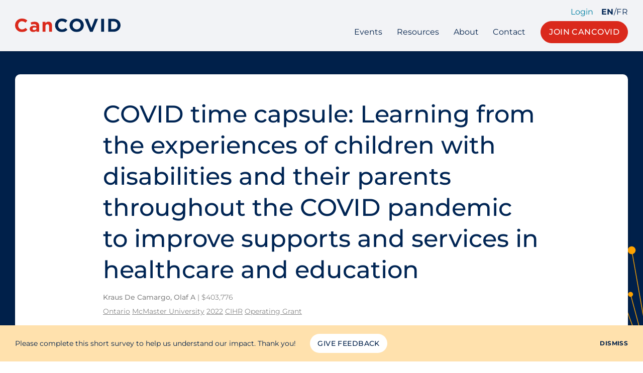

--- FILE ---
content_type: text/html; charset=UTF-8
request_url: https://cancovid.ca/grant/covid-time-capsule-learning-from-the-experiences-of-children-with-disabilities-and-their-parents-throughout-the-covid-pandemic-to-improve-supports-and-services-in-healthcare-and-education/
body_size: 6143
content:
<!doctype html>
<!--[if lte IE 6]>
<html class="is-ie is-lte-ie9 is-lte-ie8 is-lte-ie7 is-lte-ie6" lang="en-US">
<![endif]-->
<!--[if IE 7]>
<html class="is-ie is-lte-ie9 is-lte-ie8 is-lte-ie7" lang="en-US">
<![endif]-->
<!--[if IE 8]>
<html class="is-ie is-lte-ie9 is-lte-ie8" lang="en-US">
<![endif]-->
<!--[if IE 9]>
<html class="is-ie is-lte-ie9" lang="en-US">
<![endif]-->
<!--[if !(lte IE 9) ]><!-->
<html lang="en-US">
<!--<![endif]-->
<head>
	<meta charset="UTF-8" />
	<meta name="viewport" content="width=device-width, initial-scale=1" />
	<meta name='robots' content='index, follow, max-image-preview:large, max-snippet:-1, max-video-preview:-1' />

	<!-- This site is optimized with the Yoast SEO plugin v22.7 - https://yoast.com/wordpress/plugins/seo/ -->
	<title>COVID time capsule: Learning from the experiences of children with disabilities and their parents throughout the COVID pandemic to improve supports and services in healthcare and education &#8211; CanCOVID</title>
	<link rel="canonical" href="https://cancovid.ca/grant/covid-time-capsule-learning-from-the-experiences-of-children-with-disabilities-and-their-parents-throughout-the-covid-pandemic-to-improve-supports-and-services-in-healthcare-and-education/" />
	<meta property="og:locale" content="en_US" />
	<meta property="og:type" content="article" />
	<meta property="og:title" content="COVID time capsule: Learning from the experiences of children with disabilities and their parents throughout the COVID pandemic to improve supports and services in healthcare and education &#8211; CanCOVID" />
	<meta property="og:description" content="What&#8217;s the issue? Children with disabilities and their families have been uniquely affected by measures that were put in place to limit the spread of COVID-19. Children&#8217;s therapies and medical services were often reduced, changed to virtual delivery, or cancelled [&hellip;]" />
	<meta property="og:url" content="https://cancovid.ca/grant/covid-time-capsule-learning-from-the-experiences-of-children-with-disabilities-and-their-parents-throughout-the-covid-pandemic-to-improve-supports-and-services-in-healthcare-and-education/" />
	<meta property="og:site_name" content="CanCOVID" />
	<meta property="article:modified_time" content="2023-03-30T17:29:40+00:00" />
	<meta name="twitter:card" content="summary_large_image" />
	<meta name="twitter:site" content="@cancovid" />
	<meta name="twitter:label1" content="Est. reading time" />
	<meta name="twitter:data1" content="2 minutes" />
	<script type="application/ld+json" class="yoast-schema-graph">{"@context":"https://schema.org","@graph":[{"@type":"WebPage","@id":"https://cancovid.ca/grant/covid-time-capsule-learning-from-the-experiences-of-children-with-disabilities-and-their-parents-throughout-the-covid-pandemic-to-improve-supports-and-services-in-healthcare-and-education/","url":"https://cancovid.ca/grant/covid-time-capsule-learning-from-the-experiences-of-children-with-disabilities-and-their-parents-throughout-the-covid-pandemic-to-improve-supports-and-services-in-healthcare-and-education/","name":"COVID time capsule: Learning from the experiences of children with disabilities and their parents throughout the COVID pandemic to improve supports and services in healthcare and education &#8211; CanCOVID","isPartOf":{"@id":"https://cancovid.ca/#website"},"datePublished":"2022-05-06T19:46:38+00:00","dateModified":"2023-03-30T17:29:40+00:00","breadcrumb":{"@id":"https://cancovid.ca/grant/covid-time-capsule-learning-from-the-experiences-of-children-with-disabilities-and-their-parents-throughout-the-covid-pandemic-to-improve-supports-and-services-in-healthcare-and-education/#breadcrumb"},"inLanguage":"en-US","potentialAction":[{"@type":"ReadAction","target":["https://cancovid.ca/grant/covid-time-capsule-learning-from-the-experiences-of-children-with-disabilities-and-their-parents-throughout-the-covid-pandemic-to-improve-supports-and-services-in-healthcare-and-education/"]}]},{"@type":"BreadcrumbList","@id":"https://cancovid.ca/grant/covid-time-capsule-learning-from-the-experiences-of-children-with-disabilities-and-their-parents-throughout-the-covid-pandemic-to-improve-supports-and-services-in-healthcare-and-education/#breadcrumb","itemListElement":[{"@type":"ListItem","position":1,"name":"Home","item":"https://cancovid.ca/"},{"@type":"ListItem","position":2,"name":"Grants","item":"https://cancovid.ca/grant/"},{"@type":"ListItem","position":3,"name":"COVID time capsule: Learning from the experiences of children with disabilities and their parents throughout the COVID pandemic to improve supports and services in healthcare and education"}]},{"@type":"WebSite","@id":"https://cancovid.ca/#website","url":"https://cancovid.ca/","name":"CanCOVID","description":"Canada’s expert-led COVID-19 research response","publisher":{"@id":"https://cancovid.ca/#organization"},"potentialAction":[{"@type":"SearchAction","target":{"@type":"EntryPoint","urlTemplate":"https://cancovid.ca/?s={search_term_string}"},"query-input":"required name=search_term_string"}],"inLanguage":"en-US"},{"@type":"Organization","@id":"https://cancovid.ca/#organization","name":"CanCOVID","url":"https://cancovid.ca/","logo":{"@type":"ImageObject","inLanguage":"en-US","@id":"https://cancovid.ca/#/schema/logo/image/","url":"https://cancovid.ca/wp-content/uploads/2021/05/cancovid-logo.svg","contentUrl":"https://cancovid.ca/wp-content/uploads/2021/05/cancovid-logo.svg","width":485,"height":222,"caption":"CanCOVID"},"image":{"@id":"https://cancovid.ca/#/schema/logo/image/"},"sameAs":["https://x.com/cancovid","https://www.linkedin.com/company/cancovid","https://www.youtube.com/channel/UCVnQgy-ff_qcLLTQzD6qgDQ"]}]}</script>
	<!-- / Yoast SEO plugin. -->


<link rel='stylesheet' id='wpzoom-social-icons-block-style-css' href='https://cancovid.ca/wp-content/plugins/social-icons-widget-by-wpzoom/block/dist/style-wpzoom-social-icons.css?ver=4.2.18' type='text/css' media='all' />
<style id='classic-theme-styles-inline-css' type='text/css'>
/*! This file is auto-generated */
.wp-block-button__link{color:#fff;background-color:#32373c;border-radius:9999px;box-shadow:none;text-decoration:none;padding:calc(.667em + 2px) calc(1.333em + 2px);font-size:1.125em}.wp-block-file__button{background:#32373c;color:#fff;text-decoration:none}
</style>
<link rel='stylesheet' id='cancovid-theme-css' href='https://cancovid.ca/wp-content/themes/cancovid/assets/css/theme.css?ver=1687359258' type='text/css' media='all' />
<link rel='stylesheet' id='cancovid-print-css' href='https://cancovid.ca/wp-content/themes/cancovid/assets/css/print.css?ver=1687358924' type='text/css' media='print' />
<link rel='stylesheet' id='wpzoom-social-icons-socicon-css' href='https://cancovid.ca/wp-content/plugins/social-icons-widget-by-wpzoom/assets/css/wpzoom-socicon.css?ver=1716514403' type='text/css' media='all' />
<link rel='stylesheet' id='wpzoom-social-icons-genericons-css' href='https://cancovid.ca/wp-content/plugins/social-icons-widget-by-wpzoom/assets/css/genericons.css?ver=1716514403' type='text/css' media='all' />
<link rel='stylesheet' id='wpzoom-social-icons-academicons-css' href='https://cancovid.ca/wp-content/plugins/social-icons-widget-by-wpzoom/assets/css/academicons.min.css?ver=1716514403' type='text/css' media='all' />
<link rel='stylesheet' id='wpzoom-social-icons-font-awesome-3-css' href='https://cancovid.ca/wp-content/plugins/social-icons-widget-by-wpzoom/assets/css/font-awesome-3.min.css?ver=1716514403' type='text/css' media='all' />
<link rel='stylesheet' id='dashicons-css' href='https://cancovid.ca/wp-includes/css/dashicons.min.css?ver=6.4.7' type='text/css' media='all' />
<link rel='stylesheet' id='wpzoom-social-icons-styles-css' href='https://cancovid.ca/wp-content/plugins/social-icons-widget-by-wpzoom/assets/css/wpzoom-social-icons-styles.css?ver=1716514403' type='text/css' media='all' />
<link rel='preload' as='font'  id='wpzoom-social-icons-font-academicons-woff2-css' href='https://cancovid.ca/wp-content/plugins/social-icons-widget-by-wpzoom/assets/font/academicons.woff2?v=1.9.2'  type='font/woff2' crossorigin />
<link rel='preload' as='font'  id='wpzoom-social-icons-font-fontawesome-3-woff2-css' href='https://cancovid.ca/wp-content/plugins/social-icons-widget-by-wpzoom/assets/font/fontawesome-webfont.woff2?v=4.7.0'  type='font/woff2' crossorigin />
<link rel='preload' as='font'  id='wpzoom-social-icons-font-genericons-woff-css' href='https://cancovid.ca/wp-content/plugins/social-icons-widget-by-wpzoom/assets/font/Genericons.woff'  type='font/woff' crossorigin />
<link rel='preload' as='font'  id='wpzoom-social-icons-font-socicon-woff2-css' href='https://cancovid.ca/wp-content/plugins/social-icons-widget-by-wpzoom/assets/font/socicon.woff2?v=4.2.18'  type='font/woff2' crossorigin />
<script type="text/javascript" src="https://cancovid.ca/wp-content/themes/cancovid/assets/lib/modernizr.min.js?ver=6.4.7" id="modernizr-js"></script>
<script type="text/javascript" src="https://cancovid.ca/wp-includes/js/jquery/jquery.min.js?ver=3.7.1" id="jquery-core-js"></script>
<script type="text/javascript" src="https://cancovid.ca/wp-includes/js/jquery/jquery-migrate.min.js?ver=3.4.1" id="jquery-migrate-js"></script>
<script type="text/javascript" src="https://cancovid.ca/wp-content/themes/cancovid/assets/lib/datatables.min.js?ver=6.4.7" id="datatables-js"></script>
<script type="text/javascript" src="https://cancovid.ca/wp-content/themes/cancovid/assets/lib/slick.min.js?ver=6.4.7" id="slick-js"></script>
<script type="text/javascript" src="https://maps.googleapis.com/maps/api/js?key=AIzaSyDk1szxtd3na_d4b1WYzyirwFSP2p1f7oY&amp;language=en_US&amp;ver=6.4.7" id="google-maps-js"></script>
<script type="text/javascript" src="https://ssl.gstatic.com/trends_nrtr/2213_RC01/embed_loader.js?ver=6.4.7" id="google-trends-js"></script>
	<link rel="apple-touch-icon" sizes="180x180" href="https://cancovid.ca/wp-content/mu-plugins/branding/apple-touch-icon.png">
	<link rel="icon" type="image/png" sizes="32x32" href="https://cancovid.ca/wp-content/mu-plugins/branding/favicon-32x32.png">
	<link rel="icon" type="image/png" sizes="16x16" href="https://cancovid.ca/wp-content/mu-plugins/branding/favicon-16x16.png">
	<link rel="manifest" href="https://cancovid.ca/wp-content/mu-plugins/branding/site.webmanifest">
	<link rel="mask-icon" href="https://cancovid.ca/wp-content/mu-plugins/branding/safari-pinned-tab.svg" color="#5bbad5">
	<meta name="msapplication-TileColor" content="#00204a">
	<meta name="theme-color" content="#ffffff">
	
		<!-- GA Google Analytics @ https://m0n.co/ga -->
		<script async src="https://www.googletagmanager.com/gtag/js?id=G-JK19QNNCJP"></script>
		<script>
			window.dataLayer = window.dataLayer || [];
			function gtag(){dataLayer.push(arguments);}
			gtag('js', new Date());
			gtag('config', 'G-JK19QNNCJP');
		</script>

	<link rel="icon" href="https://cancovid.ca/wp-content/mu-plugins/branding/favicon-32x32.png" sizes="32x32" />
<link rel="icon" href="https://cancovid.ca/wp-content/mu-plugins/branding/favicon-32x32.png" sizes="192x192" />
<link rel="apple-touch-icon" href="https://cancovid.ca/wp-content/mu-plugins/branding/favicon-32x32.png" />
<meta name="msapplication-TileImage" content="https://cancovid.ca/wp-content/mu-plugins/branding/favicon-32x32.png" />
</head>
<body class="grant-template-default single single-grant postid-6659 no-js no-chatbot ltr language-en">
		<header class="header">
		<div class="header__container container container--wide">
			<div class="header__inner">
				<a href="https://cancovid.ca" class="header__logo"><img src="https://cancovid.ca/wp-content/themes/cancovid/assets/img/cancovid-wordmark.svg" alt="CanCovid"></a>
				<button class="flyout-toggle" data-toggle="navigation">Menu</button>
				<div class="header__wrapper">
					<div class="header__actions">
													<a href="https://cancovid.ca/wp-admin/admin-post.php?action=cancovid-slack-signin&amp;redirect_to=https://cancovid.ca/grant/covid-time-capsule-learning-from-the-experiences-of-children-with-disabilities-and-their-parents-throughout-the-covid-pandemic-to-improve-supports-and-services-in-healthcare-and-education/" class="is-style-accent">Login</a>
																			<nav class="language-nav" role="Language">
																										<a href="https://cancovid.ca/grant/covid-time-capsule-learning-from-the-experiences-of-children-with-disabilities-and-their-parents-throughout-the-covid-pandemic-to-improve-supports-and-services-in-healthcare-and-education/" rel="alternate" hreflang="en_US" class="is-current">En</a>
																	/									<a href="https://cancovid.ca/fr/grant/covid-time-capsule-learning-from-the-experiences-of-children-with-disabilities-and-their-parents-throughout-the-covid-pandemic-to-improve-supports-and-services-in-healthcare-and-education/" rel="alternate" hreflang="fr_CA" class="">Fr</a>
															</nav>
											</div>
					<nav class="header__navbar navigation">
						<ul id="menu-pages" class="menu"><li id="menu-item-2069" class="menu-item menu-item-type-post_type menu-item-object-page menu-item-2069"><a href="https://cancovid.ca/events/">Events</a></li>
<li id="menu-item-2060" class="menu-item menu-item-type-post_type menu-item-object-page menu-item-2060"><a href="https://cancovid.ca/resources/">Resources</a></li>
<li id="menu-item-2071" class="menu-item menu-item-type-post_type menu-item-object-page menu-item-2071"><a href="https://cancovid.ca/about/">About</a></li>
<li id="menu-item-2070" class="menu-item menu-item-type-post_type menu-item-object-page menu-item-2070"><a href="https://cancovid.ca/contact/">Contact</a></li>
</ul>													<div class="wp-block-button is-style-c2a">
								<a href="/join/" class="wp-block-button__link">Join CanCOVID</a>
							</div>
											</nav>
				</div>
			</div>
		</div>
	</header>

	<div id="navigation" class="flyout">
		<div class="flyout__header">
							<a href="https://cancovid.ca/wp-admin/admin-post.php?action=cancovid-slack-signin&amp;redirect_to=https://cancovid.ca/grant/covid-time-capsule-learning-from-the-experiences-of-children-with-disabilities-and-their-parents-throughout-the-covid-pandemic-to-improve-supports-and-services-in-healthcare-and-education/" class="is-style-accent">Login</a>
										<nav class="language-nav" role="Language">
																	<a href="https://cancovid.ca/grant/covid-time-capsule-learning-from-the-experiences-of-children-with-disabilities-and-their-parents-throughout-the-covid-pandemic-to-improve-supports-and-services-in-healthcare-and-education/" rel="alternate" hreflang="en_US" class="is-current">En</a>
											/						<a href="https://cancovid.ca/fr/grant/covid-time-capsule-learning-from-the-experiences-of-children-with-disabilities-and-their-parents-throughout-the-covid-pandemic-to-improve-supports-and-services-in-healthcare-and-education/" rel="alternate" hreflang="fr_CA" class="">Fr</a>
									</nav>
					</div>
		<form action="" class="minisearch">
			<label for="flyout-search" class="screen-reader-text">Search CanCOVID</label>
			<div class="input-wrapper">
				<input type="search" name="s" id="flyout-search" placeholder="Search CanCOVID" value="" />
			</div>
			<button type="submit">Search</button>
		</form>
		<ul id="menu-pages-1" class="menu"><li class="menu-item menu-item-type-post_type menu-item-object-page menu-item-2069"><a href="https://cancovid.ca/events/">Events</a></li>
<li class="menu-item menu-item-type-post_type menu-item-object-page menu-item-2060"><a href="https://cancovid.ca/resources/">Resources</a></li>
<li class="menu-item menu-item-type-post_type menu-item-object-page menu-item-2071"><a href="https://cancovid.ca/about/">About</a></li>
<li class="menu-item menu-item-type-post_type menu-item-object-page menu-item-2070"><a href="https://cancovid.ca/contact/">Contact</a></li>
</ul>		<div class="wp-block-buttons is-vertical is-content-justification-center">
							<div class="wp-block-button is-style-c2a">
					<a href="/join/" class="wp-block-button__link">Join CanCOVID</a>
				</div>
					</div>
		<button class="flyout-toggle js-close">Close</button>
	</div>

	
	<article class="page-content contains">
		<div class="cancovid-banner is-backdrop wraps"></div>
		<div class="post-body wraps contains">
			<h1>COVID time capsule: Learning from the experiences of children with disabilities and their parents throughout the COVID pandemic to improve supports and services in healthcare and education</h1>

			<p class="result__meta">
				<strong>Kraus De Camargo, Olaf A</strong> |
				$403,776			</p>

			<p class="result__meta">
				<a href="https://cancovid.ca/canadian-covid19-funded-research-database/?location=on" class="tag">Ontario</a> <a href="https://cancovid.ca/canadian-covid19-funded-research-database/?location=mcmaster-university" class="tag">McMaster University</a>				<a href="https://cancovid.ca/canadian-covid19-funded-research-database/?funding_year=2022" class="tag">2022</a>				<a href="https://cancovid.ca/canadian-covid19-funded-research-database/?data_source=cihr" class="tag">CIHR</a> <a href="https://cancovid.ca/canadian-covid19-funded-research-database/?data_source=operating-grant" class="tag">Operating Grant</a>			</p>

			<hr>

			<p>What&#8217;s the issue?  Children with disabilities and their families have been uniquely affected by measures that were put in place to limit the spread of COVID-19. Children&#8217;s therapies and medical services were often reduced, changed to virtual delivery, or cancelled altogether; when schools closed children lost access to many supports; and many children lost opportunities to interact with others and to participate in physical activities. All of this has taken a great toll on the health and well-being of children and families. As we plan services in the post-Covid period, we need to i) address the challenges that children and families have faced during Covid; and ii) use the resources developed during Covid (e.g., technology) to improve the services and supports for children and families, particularly in healthcare and education.   In this study we want to learn about children and parents&#8217; experiences at the time of COVID-19, to understand: What services did children and families miss out on because of COVID? What issues were made worse by Covid? What supports and services do children and parents need and want, now and into the future? What needs to be done in order to improve supports in healthcare and education for children and families after Covid?   Methods:  Our research team is made up of 8 researchers, 4 parents and 4 youth, who will all work together throughout the study.   1)30 youth ages 8-21 will complete a visual Covid time capsule and a follow-up interview. Their parent/guardian will also participate in a separate interview.  2)500 youth and parents will complete a survey regarding their need for services and supports after the pandemic.   What are we going to do with this information?  We will develop different materials for healthcare providers and educators: infographics; tip sheets; podcasts; video; policy briefs; and #DisabilityAfterCovid campaign on social media. We will also have a special research presentation for families and children/youth.</p>
		</div>
	</article>

	<footer class="footer contains wraps">
		
<div class="wp-block-columns alignwide">
<div class="wp-block-column"><ul id="menu-pages-2" class="menu"><li class="menu-item menu-item-type-post_type menu-item-object-page menu-item-2069"><a href="https://cancovid.ca/events/">Events</a></li>
<li class="menu-item menu-item-type-post_type menu-item-object-page menu-item-2060"><a href="https://cancovid.ca/resources/">Resources</a></li>
<li class="menu-item menu-item-type-post_type menu-item-object-page menu-item-2071"><a href="https://cancovid.ca/about/">About</a></li>
<li class="menu-item menu-item-type-post_type menu-item-object-page menu-item-2070"><a href="https://cancovid.ca/contact/">Contact</a></li>
</ul></div>



<div class="wp-block-column">
<ul class="wp-block-social-links is-style-stacked"><li class="wp-social-link wp-social-link-twitter "><a href="https://twitter.com/cancovid" target="_blank" rel="noopener nofollow" class="wp-block-social-link-anchor"><span class="wp-social-link__label">Twitter</span></a></li>

<li class="wp-social-link wp-social-link-youtube "><a href="https://www.youtube.com/channel/UCVnQgy-ff_qcLLTQzD6qgDQ" target="_blank" rel="noopener nofollow" class="wp-block-social-link-anchor"><span class="wp-social-link__label">YouTube</span></a></li>

<li class="wp-social-link wp-social-link-linkedin "><a href="https://www.linkedin.com/company/cancovid" target="_blank" rel="noopener nofollow" class="wp-block-social-link-anchor"><span class="wp-social-link__label">LinkedIn</span></a></li></ul>
</div>



<div class="wp-block-column">
<p>Comments &amp; Questions<br><a href="&#109;&#97;&#105;&#108;&#116;&#111;&#58;&#105;&#110;&#102;&#111;&#64;&#99;&#97;&#110;&#99;&#111;&#118;&#105;&#100;&#46;&#99;&#97;">&#105;&#110;&#102;&#111;&#64;&#99;&#97;&#110;&#99;&#111;&#118;&#105;&#100;&#46;&#99;&#97;</a></p>



<p><a href="https://cancovid.us18.list-manage.com/subscribe?u=e5311ce30de1ebf65c69dec1d&amp;id=7d63c2df94" target="_blank" rel="noreferrer noopener">Subscribe to Our Weekly Newsletter</a></p>
</div>



<div class="wp-block-column">
<p class="has-text-align-right">©2023 CANCOVID, All rights reserved.</p>



<p class="has-text-align-right"><a href="https://cancovid.ca/code-of-conduct/">Code of Conduct</a><br><a href="https://cancovid.ca/privacy-policy/" data-type="page" data-id="3">Privacy Policy</a></p>




</div>
</div>
	</footer>

	<div class="funding contains contains--wide wraps">
		<p><a href="https://www.canada.ca/" target="_blank" rel="noopener nofollow"><img src="https://cancovid.ca/wp-content/themes/cancovid/assets/img/funding.png" alt="With funding from the Government of Canada" width="227" height="93"></a></p>
	</div>

			<div id="beta-survey-278b47323fec7d1bfdab3e4acadfaab4" class="notice-bar js-dismissable">
			<div class="notice-bar__container container container--wide">
				<p class="notice-bar__text">Please complete this short survey to help us understand our impact. Thank you!</p>
				<a href="https://airtable.com/shrjKjtP9EomrP2mp" target="_blank" class="notice-bar__button">Give Feedback</a>
				<button class="notice-bar__dismiss js-dismiss">Dismiss</button>
			</div>
		</div>
	
		<script type="text/javascript">
	var relevanssi_rt_regex = /(&|\?)_(rt|rt_nonce)=(\w+)/g
	var newUrl = window.location.search.replace(relevanssi_rt_regex, '')
	history.replaceState(null, null, window.location.pathname + newUrl + window.location.hash)
	</script>
	<script type="text/javascript" src="https://cancovid.ca/wp-includes/js/jquery/ui/core.min.js?ver=1.13.2" id="jquery-ui-core-js"></script>
<script type="text/javascript" src="https://cancovid.ca/wp-includes/js/jquery/ui/menu.min.js?ver=1.13.2" id="jquery-ui-menu-js"></script>
<script type="text/javascript" src="https://cancovid.ca/wp-includes/js/dist/vendor/wp-polyfill-inert.min.js?ver=3.1.2" id="wp-polyfill-inert-js"></script>
<script type="text/javascript" src="https://cancovid.ca/wp-includes/js/dist/vendor/regenerator-runtime.min.js?ver=0.14.0" id="regenerator-runtime-js"></script>
<script type="text/javascript" src="https://cancovid.ca/wp-includes/js/dist/vendor/wp-polyfill.min.js?ver=3.15.0" id="wp-polyfill-js"></script>
<script type="text/javascript" src="https://cancovid.ca/wp-includes/js/dist/dom-ready.min.js?ver=392bdd43726760d1f3ca" id="wp-dom-ready-js"></script>
<script type="text/javascript" src="https://cancovid.ca/wp-includes/js/dist/hooks.min.js?ver=c6aec9a8d4e5a5d543a1" id="wp-hooks-js"></script>
<script type="text/javascript" src="https://cancovid.ca/wp-includes/js/dist/i18n.min.js?ver=7701b0c3857f914212ef" id="wp-i18n-js"></script>
<script type="text/javascript" id="wp-i18n-js-after">
/* <![CDATA[ */
wp.i18n.setLocaleData( { 'text direction\u0004ltr': [ 'ltr' ] } );
/* ]]> */
</script>
<script type="text/javascript" src="https://cancovid.ca/wp-includes/js/dist/a11y.min.js?ver=7032343a947cfccf5608" id="wp-a11y-js"></script>
<script type="text/javascript" id="jquery-ui-autocomplete-js-extra">
/* <![CDATA[ */
var uiAutocompleteL10n = {"noResults":"No results found.","oneResult":"1 result found. Use up and down arrow keys to navigate.","manyResults":"%d results found. Use up and down arrow keys to navigate.","itemSelected":"Item selected."};
/* ]]> */
</script>
<script type="text/javascript" src="https://cancovid.ca/wp-includes/js/jquery/ui/autocomplete.min.js?ver=1.13.2" id="jquery-ui-autocomplete-js"></script>
<script type="text/javascript" src="https://cancovid.ca/wp-includes/js/jquery/ui/mouse.min.js?ver=1.13.2" id="jquery-ui-mouse-js"></script>
<script type="text/javascript" src="https://cancovid.ca/wp-includes/js/jquery/ui/slider.min.js?ver=1.13.2" id="jquery-ui-slider-js"></script>
<script type="text/javascript" id="cancovid-theme-js-extra">
/* <![CDATA[ */
var CANCOVID = {"assets_url":"https:\/\/cancovid.ca\/wp-content\/themes\/cancovid\/assets","rest_experts_url":"https:\/\/cancovid.ca\/wp-json\/cancovid\/experts","rest_institutes_url":"https:\/\/cancovid.ca\/wp-json\/cancovid\/institutes","language":"en_US","l10n":{"LoadMore":"Load More","datatables":{"info":"Showing _START_ to _END_ of _TOTAL_ entries","paginate":{"first":"First","last":"Last","next":"Next","previous":"Previous"}}}};
/* ]]> */
</script>
<script type="text/javascript" src="https://cancovid.ca/wp-content/themes/cancovid/assets/js/dist/theme.min.js?ver=1663854495" id="cancovid-theme-js"></script>
<script type="text/javascript" src="https://cancovid.ca/wp-content/plugins/social-icons-widget-by-wpzoom/assets/js/social-icons-widget-frontend.js?ver=1716514403" id="zoom-social-icons-widget-frontend-js"></script>
			<script type='text/javascript' src='https://platform-api.sharethis.com/js/sharethis.js#property=608c5cbcc4f9540011c6357b&product=sop' async='async'></script>
	<script defer src="https://static.cloudflareinsights.com/beacon.min.js/vcd15cbe7772f49c399c6a5babf22c1241717689176015" integrity="sha512-ZpsOmlRQV6y907TI0dKBHq9Md29nnaEIPlkf84rnaERnq6zvWvPUqr2ft8M1aS28oN72PdrCzSjY4U6VaAw1EQ==" data-cf-beacon='{"version":"2024.11.0","token":"c34c7d0a6e2a48cf9d1e74b7d45174ae","r":1,"server_timing":{"name":{"cfCacheStatus":true,"cfEdge":true,"cfExtPri":true,"cfL4":true,"cfOrigin":true,"cfSpeedBrain":true},"location_startswith":null}}' crossorigin="anonymous"></script>
</body>
</html>


--- FILE ---
content_type: text/css
request_url: https://cancovid.ca/wp-content/themes/cancovid/assets/css/theme.css?ver=1687359258
body_size: 15291
content:
@charset "UTF-8";*{box-sizing:inherit}address,button,cite,input,optgroup,option,select,textarea,th{font:inherit}button,dialog,input,legend,optgroup,option,select,textarea{color:inherit}blockquote,body,button,dd,dt,fieldset,figure,form,input,ol,select,ul{margin:0}blockquote,button,dd,dt,fieldset,input,legend,ol,select,td,th,ul{padding:0}body{box-sizing:border-box;min-height:100vh;scroll-behavior:smooth}iframe{display:block}textarea{overflow:auto}legend{display:table;max-width:100%;white-space:normal}article,aside,details,figcaption,figure,footer,header,hgroup,menu,nav,section{display:block}summary{display:list-item}[hidden],template{display:none}html{-webkit-font-smoothing:antialiased;-moz-osx-font-smoothing:antialiased;-webkit-text-size-adjust:100%}button,input,select,textarea{-webkit-appearance:none;appearance:none;border-radius:0}button,col,colgroup,dialog,fieldset,hr,iframe,img,input,select,table,tbody,td,textarea,tfoot,th,thead,tr{border:none}b,strong{font-weight:bolder}ol,ul{list-style:none}table{border-collapse:collapse;border-spacing:0}@font-face{font-family:Montserrat WebFont;font-style:normal;font-weight:300;src:url(../font/montserrat/Montserrat-Light.woff2) format("woff2"),url(../font/montserrat/Montserrat-Light.woff) format("woff")}@font-face{font-family:Montserrat WebFont;font-style:italic;font-weight:300;src:url(../font/montserrat/Montserrat-LightItalic.woff2) format("woff2"),url(../font/montserrat/Montserrat-LightItalic.woff) format("woff")}@font-face{font-family:Montserrat WebFont;font-style:normal;font-weight:400;src:url(../font/montserrat/Montserrat-Regular.woff2) format("woff2"),url(../font/montserrat/Montserrat-Regular.woff) format("woff")}@font-face{font-family:Montserrat WebFont;font-style:italic;font-weight:400;src:url(../font/montserrat/Montserrat-Italic.woff2) format("woff2"),url(../font/montserrat/Montserrat-Italic.woff) format("woff")}@font-face{font-family:Montserrat WebFont;font-style:normal;font-weight:500;src:url(../font/montserrat/Montserrat-Medium.woff2) format("woff2"),url(../font/montserrat/Montserrat-Medium.woff) format("woff")}@font-face{font-family:Montserrat WebFont;font-style:italic;font-weight:500;src:url(../font/montserrat/Montserrat-MediumItalic.woff2) format("woff2"),url(../font/montserrat/Montserrat-MediumItalic.woff) format("woff")}@font-face{font-family:Montserrat WebFont;font-style:normal;font-weight:700;src:url(../font/montserrat/Montserrat-Bold.woff2) format("woff2"),url(../font/montserrat/Montserrat-Bold.woff) format("woff")}@font-face{font-family:Montserrat WebFont;font-style:italic;font-weight:700;src:url(../font/montserrat/Montserrat-BoldItalic.woff2) format("woff2"),url(../font/montserrat/Montserrat-BoldItalic.woff) format("woff")}@font-face{font-display:block;font-family:cancovid-icons;font-style:normal;font-weight:900;src:url(../font/icon/cancovid-icons.eot?20220623);src:url(../font/icon/cancovid-icons.eot?20220623#iefix) format("embedded-opentype"),url(../font/icon/cancovid-icons.woff2?20220623) format("woff2"),url(../font/icon/cancovid-icons.woff?20220623) format("woff"),url(../font/icon/cancovid-icons.ttf?20220623) format("truetype"),url(../font/icon/cancovid-icons.svg?20220623#cancovid-icons) format("svg")}button,input,select,textarea{color:inherit}.is-style-heading,.is-style-subheading,.is-style-title,h1,h2,h3,h4,h5,h6{color:inherit;font-family:Montserrat WebFont,sans-serif;font-weight:500;line-height:1.3}.is-style-heading:first-child,.is-style-subheading:first-child,.is-style-title:first-child,h1:first-child,h2:first-child,h3:first-child,h4:first-child,h5:first-child,h6:first-child{margin-top:0}.is-style-title,h1,h2{font-size:3rem;margin-bottom:.25em;margin-top:1em}@media screen and (max-width:50em){.is-style-title,h1,h2{font-size:1.75rem}}.is-style-heading,h3{font-size:1.375rem;margin-bottom:.5em;margin-top:1em}@media screen and (max-width:50em){.is-style-heading,h3{font-size:1.25rem}}.is-style-subheading,h4,h5{font-size:1.125rem;margin-bottom:.5em;margin-top:1em}@media screen and (max-width:50em){.is-style-subheading,h4,h5{font-size:1rem}}a,button{cursor:pointer}a{color:#0080a3;text-decoration:none}a:focus,a:hover{text-decoration:underline}strong{font-weight:500}blockquote,dl,ol,p,ul{margin-bottom:1.25rem;margin-top:0}blockquote:first-child,dl:first-child,ol:first-child,p:first-child,ul:first-child{margin-top:0}ol,ul{counter-reset:li;padding-left:1em}li{counter-increment:li;margin-bottom:.7em}li>ol:first-child,li>ul:first-child{margin-top:.7em}li ol,li ul{padding-left:3em}@media screen and (max-width:37.5em){li ol,li ul{padding-left:1em}}ul{list-style:disc}li ul ::marker{color:#405877}li li ul ::marker{color:#8090a5}ol{list-style:decimal}ol>li{padding-left:.5em}ol ::marker{font-family:Montserrat WebFont,sans-serif;font-weight:500}li ol{list-style:lower-roman}li li ol{list-style:lower-alpha}iframe,img{height:auto;max-width:100%}img{vertical-align:top}hr{border-top:1px solid hsla(0,0%,84%,.4);margin:1.55em auto}.has-text-align-left{text-align:left}.has-text-align-right{text-align:right}.has-text-align-center{text-align:center}.is-style-lead{font-size:1.25rem;font-weight:400}.is-style-small{font-size:.75rem}.is-style-page-title{color:#0080a3;font-size:1.375rem;font-weight:500;margin-bottom:2em;margin-top:0}@media screen and (max-width:50em){.is-style-page-title{font-size:1.25rem}}.is-style-plain{list-style:none;padding:0}.is-style-plain li{margin:0;padding-left:0}.is-style-ruled{list-style:none;margin-bottom:0;padding:0}.is-style-ruled,.is-style-ruled+*{margin-top:1.25rem}.is-style-ruled:not(:first-child){margin-top:1.5em}.is-style-ruled>li{border-bottom:1px solid #a3afbe;border-top:1px solid #a3afbe;margin-bottom:0;margin-top:0;padding:1rem 0;position:relative}.is-style-ruled>li>a{color:#00204a;font-weight:500}.is-style-ruled>li>a:hover{color:#0080a3;text-decoration:none}.is-style-ruled>li>a:after{color:#0080a3;content:"";font-family:cancovid-icons;font-size:1em;line-height:1em;margin-left:.5em;margin-right:.5em}.cancovid-accordion .cancovid-accordion+.is-style-ruled,.cancovid-accordion.is-style-bordered+.is-style-ruled,.cancovid-accordion .is-style-ruled+.cancovid-accordion,.is-style-ruled+.cancovid-accordion.is-style-bordered,.is-style-ruled>li+li{margin-top:-1px}.favicon{height:1rem;vertical-align:middle;width:1rem}.with-favicon{align-items:center;color:#00204a;display:inline-flex;text-decoration:none}.with-favicon img{height:1rem;margin-right:.5em;width:1rem}.contains>*{margin-left:auto;margin-right:auto;max-width:54.375rem}.alignwide,.contains--wide>*{max-width:82.25rem}.alignfull{max-width:none}.alignfull.contains{padding-left:1.875rem;padding-right:1.875rem}@media screen and (min-width:81.25em){.alignfull.contains{padding-left:3.75rem;padding-right:3.75rem}}.alignfull.contains>.alignfull{margin-left:-1.875rem;margin-right:-1.875rem}@media screen and (min-width:81.25em){.alignfull.contains>.alignfull{margin-left:-3.75rem;margin-right:-3.75rem}}::selection{background-color:#f2a900}.cancovid-grid{grid-gap:1rem;display:grid;margin-bottom:1.25rem;margin-top:1.25rem;position:relative;z-index:2}.cancovid-grid+*{margin-top:3.75rem}.cancovid-grid+.wp-block-buttons{margin-top:0}@media screen and (min-width:37.5em){.cancovid-grid.columns-2{grid-template-columns:repeat(2,1fr)}.cancovid-grid.columns-2--ish{grid-template-columns:repeat(auto-fill,minmax(min(23rem,100%),1fr))}.alignwide .cancovid-grid.columns-2--ish,.cancovid-grid.columns-2--ish.alignwide,.contains--wide .cancovid-grid.columns-2--ish{grid-template-columns:repeat(auto-fill,minmax(min(36rem,100%),1fr))}.post-body .alignwide .cancovid-grid.columns-2--ish,.post-body .cancovid-grid.columns-2--ish.alignwide,.post-body .contains--wide .cancovid-grid.columns-2--ish{grid-template-columns:repeat(auto-fill,minmax(min(30rem,100%),1fr))}.cancovid-grid.columns-3{grid-template-columns:repeat(3,1fr)}.cancovid-grid.columns-3--ish{grid-template-columns:repeat(auto-fill,minmax(min(15rem,100%),1fr))}.alignwide .cancovid-grid.columns-3--ish,.cancovid-grid.columns-3--ish.alignwide,.contains--wide .cancovid-grid.columns-3--ish{grid-template-columns:repeat(auto-fill,minmax(min(23rem,100%),1fr))}.post-body .alignwide .cancovid-grid.columns-3--ish,.post-body .cancovid-grid.columns-3--ish.alignwide,.post-body .contains--wide .cancovid-grid.columns-3--ish{grid-template-columns:repeat(auto-fill,minmax(min(19rem,100%),1fr))}.cancovid-grid.columns-4{grid-template-columns:repeat(4,1fr)}.cancovid-grid.columns-4--ish{grid-template-columns:repeat(auto-fill,minmax(min(11rem,100%),1fr))}.alignwide .cancovid-grid.columns-4--ish,.cancovid-grid.columns-4--ish.alignwide,.contains--wide .cancovid-grid.columns-4--ish{grid-template-columns:repeat(auto-fill,minmax(min(17rem,100%),1fr))}.post-body .alignwide .cancovid-grid.columns-4--ish,.post-body .cancovid-grid.columns-4--ish.alignwide,.post-body .contains--wide .cancovid-grid.columns-4--ish{grid-template-columns:repeat(auto-fill,minmax(min(14rem,100%),1fr))}}@media screen and (min-width:37.5em) and (max-width:62.5em){.cancovid-grid.columns-4:not(.columns-4--ish){grid-template-columns:repeat(2,1fr)}.wp-block-column .cancovid-grid{grid-template-columns:1fr}}body{background:#fff;color:#002554;font-family:Montserrat WebFont,sans-serif;font-size:1.125rem;line-height:1.55}@media screen and (max-width:50em){body{font-size:1rem}}button,input,select,textarea{background:transparent;border:none;font:inherit;margin:0;padding:0}.screen-reader-text{clip:rect(1px,1px,1px,1px);word-wrap:normal!important;border:0;-webkit-clip-path:inset(50%);clip-path:inset(50%);height:1px;margin:-1px;overflow:hidden;padding:0;position:absolute;width:1px}:focus:not(:focus-visible){outline:none}html{scroll-behavior:smooth}body{overflow-x:hidden}[id]{scroll-margin-top:6.25rem;scroll-margin-top:var(--header-height,6.25rem)}.container{margin-left:auto;margin-right:auto;max-width:54.375rem}.container--wide{max-width:82.25rem}.has-chatbot .hide-if-chatbot,.hidden,.js .hide-if-js,.no-chatbot .hide-if-no-chatbot,.no-js .hide-if-no-js{display:none!important}@media screen and (min-width:37.5em){.mobile-only{display:none!important}}@media not screen and (min-width:37.5em){.desktop-only{display:none!important}}.icon:before,[class*=" icon-"]:before,[class^=icon-]:before{display:inline-block;font-family:cancovid-icons;font-style:normal;font-weight:400;margin-right:.5em}.icon{font:0/0 a}.icon:before{font-size:1.125rem;line-height:1;margin-right:0}.icon-search:before{content:""}.icon-more:before{content:""}.icon-external:before{content:""}.icon-search-alt:before{content:""}.icon-down:before{content:""}.icon-left:before{content:""}.icon-right:before{content:""}.icon-up:before{content:""}.icon-facebook:before{content:""}.icon-twitter:before{content:""}.icon-instagram:before{content:""}.icon-linkedin:before{content:""}.icon-youtube:before{content:""}.icon-ascending:before{content:""}.icon-descending:before{content:""}.icon-plus:before{content:""}.icon-minus:before{content:""}.icon-check:before{content:""}.icon-reset:before{content:""}.icon-calendar:before{content:""}.icon-online:before{content:""}.icon-download:before{content:""}.icon-pdf:before{content:""}.icon-prev:before{content:""}.icon-next:before{content:""}.cancovid-carousel,.wp-block-file,.wp-block-gallery,.wp-block-quote,.wp-block-table{clear:both;margin-bottom:1.55em;margin-top:1.55em}.cancovid-carousel:first-child,.wp-block-file:first-child,.wp-block-gallery:first-child,.wp-block-quote:first-child,.wp-block-table:first-child{margin-top:0}.wp-block-buttons{display:flex;flex-wrap:wrap;margin-top:0}.wp-block-buttons .wp-block-button{display:inline-flex;margin-bottom:1em;margin-right:1em}.wp-block-buttons .wp-block-button:last-child{margin-right:0}.wp-block-buttons.is-vertical{flex-direction:column}.wp-block-buttons.is-vertical .wp-block-button{margin-bottom:1em;margin-left:0;margin-right:0}.wp-block-buttons.is-vertical .wp-block-button:last-child{margin-bottom:0}.wp-block-buttons.is-content-justification-left{justify-content:flex-start}.wp-block-buttons.is-content-justification-left.is-vertical{align-items:flex-start}.wp-block-buttons.is-content-justification-center{justify-content:center}.wp-block-buttons.is-content-justification-center.is-vertical{align-items:center}.wp-block-buttons.is-content-justification-right{justify-content:flex-end}.wp-block-buttons.is-content-justification-right .wp-block-button{margin-left:1em;margin-right:0}.wp-block-buttons.is-content-justification-right .wp-block-button:first-child{margin-left:0}.wp-block-buttons.is-content-justification-right.is-vertical{align-items:flex-end}.wp-block-buttons.is-content-justification-space-between{justify-content:space-between}.wp-block-button{display:flex;font-size:1rem;line-height:1.2}@media screen and (max-width:50em){.wp-block-button{font-size:.875rem}}.wp-block-button__link{--button-border-color:#0080a3;--button-text-color:#fff;align-items:center;background:#fff;border:1px solid #39a0bd;border-radius:4em;color:#002554;display:inline-flex;font-weight:500;padding:1.2em 2.4em;position:relative;text-align:center;transition:all .3s ease-out}.wp-block-button__link:after,.wp-block-button__link:before{font-family:cancovid-icons}.wp-block-button__link:before{margin-left:-.5em;margin-right:1em}.wp-block-button__link:after{margin-left:1em;margin-right:-.5em}.wp-block-button__link:focus,.wp-block-button__link:hover{text-decoration:none}.wp-block-button__link.is-active,.wp-block-button__link:hover{background-color:#0080a3;color:#fff}.wp-block-button__link:hover{box-shadow:inset 0 0 0 1px var(--button-border-color),inset 0 0 0 3px var(--button-text-color)}.wp-block-button__link[disabled]{cursor:not-allowed;opacity:.5;pointer-events:none}.wp-block-button.is-style-accent .wp-block-button__link{--button-border-color:#da291c;border-color:#da291c;color:#da291c}.wp-block-button.is-style-accent .wp-block-button__link.is-active,.wp-block-button.is-style-accent .wp-block-button__link:hover{background:#da291c;color:#fff}.wp-block-button.is-style-c2a .wp-block-button__link{--button-border-color:#da291c;background:#da291c;border-color:#da291c;color:#fff;letter-spacing:.03em;text-transform:uppercase}.wp-block-button.is-style-c2a .wp-block-button__link.is-active,.wp-block-button.is-style-c2a .wp-block-button__link:hover{background:#fff;box-shadow:none;color:#da291c}.wp-block-button.with-icon-search .wp-block-button__link:before{content:""}.wp-block-button.with-icon-more .wp-block-button__link:before{content:""}.wp-block-button.with-icon-external .wp-block-button__link:before{content:""}.wp-block-button.with-icon-search-alt .wp-block-button__link:before{content:""}.wp-block-button.with-icon-down .wp-block-button__link:before{content:""}.wp-block-button.with-icon-left .wp-block-button__link:before{content:""}.wp-block-button.with-icon-right .wp-block-button__link:before{content:""}.wp-block-button.with-icon-up .wp-block-button__link:before{content:""}.wp-block-button.with-icon-facebook .wp-block-button__link:before{content:""}.wp-block-button.with-icon-twitter .wp-block-button__link:before{content:""}.wp-block-button.with-icon-instagram .wp-block-button__link:before{content:""}.wp-block-button.with-icon-linkedin .wp-block-button__link:before{content:""}.wp-block-button.with-icon-youtube .wp-block-button__link:before{content:""}.wp-block-button.with-icon-ascending .wp-block-button__link:before{content:""}.wp-block-button.with-icon-descending .wp-block-button__link:before{content:""}.wp-block-button.with-icon-plus .wp-block-button__link:before{content:""}.wp-block-button.with-icon-minus .wp-block-button__link:before{content:""}.wp-block-button.with-icon-check .wp-block-button__link:before{content:""}.wp-block-button.with-icon-reset .wp-block-button__link:before{content:""}.wp-block-button.with-icon-calendar .wp-block-button__link:before{content:""}.wp-block-button.with-icon-online .wp-block-button__link:before{content:""}.wp-block-button.with-icon-download .wp-block-button__link:before{content:""}.wp-block-button.with-icon-pdf .wp-block-button__link:before{content:""}.wp-block-button.with-icon-prev .wp-block-button__link:before{content:""}.wp-block-button.with-icon-next .wp-block-button__link:before{content:""}.wp-block-button.is-style-slack .wp-block-button__link{--button-border-color:#4a154b;border-color:#4a154b}.wp-block-button.is-style-slack .wp-block-button__link:after{content:url(../img/icon-slack.svg);height:1rem;width:1rem}.wp-block-button.is-style-slack .wp-block-button__link.is-active,.wp-block-button.is-style-slack .wp-block-button__link:hover{background:#4a154b;color:#fff}.wp-block-button__link[target=_blank]:after{content:""}.wp-block-button.is-style-dot .wp-block-button__link{align-items:center}.wp-block-button.is-style-dot .wp-block-button__link:before{background-color:#00204a;border:2px solid #fff;border-radius:50%;content:"";display:inline-block;height:1em;margin-left:-1em;width:1em}.wp-block-button.is-color-teal .wp-block-button__link{--button-border-color:#18bab4;border-color:#18bab4}.wp-block-button.is-color-teal .wp-block-button__link.is-active,.wp-block-button.is-color-teal .wp-block-button__link:hover{background:#18bab4}.wp-block-button.is-color-teal .wp-block-button__link:before{background-color:#18bab4}.wp-block-button.is-color-blue .wp-block-button__link{--button-border-color:#008bb0;border-color:#008bb0}.wp-block-button.is-color-blue .wp-block-button__link.is-active,.wp-block-button.is-color-blue .wp-block-button__link:hover{background:#008bb0}.wp-block-button.is-color-blue .wp-block-button__link:before{background-color:#008bb0}.wp-block-button.is-color-orange .wp-block-button__link{--button-border-color:#ff9c5e;border-color:#ff9c5e}.wp-block-button.is-color-orange .wp-block-button__link.is-active,.wp-block-button.is-color-orange .wp-block-button__link:hover{background:#ff9c5e}.wp-block-button.is-color-orange .wp-block-button__link:before{background-color:#ff9c5e}.wp-block-button.is-color-red .wp-block-button__link{--button-border-color:#e65a02;border-color:#e65a02}.wp-block-button.is-color-red .wp-block-button__link.is-active,.wp-block-button.is-color-red .wp-block-button__link:hover{background:#e65a02}.wp-block-button.is-color-red .wp-block-button__link:before{background-color:#e65a02}.wp-block-button.is-color-navy .wp-block-button__link{--button-border-color:#00204a;border-color:#00204a}.wp-block-button.is-color-navy .wp-block-button__link.is-active,.wp-block-button.is-color-navy .wp-block-button__link:hover{background:#00204a}.wp-block-button.is-color-navy .wp-block-button__link:before{background-color:#00204a}.wp-block-button.is-color-grey .wp-block-button__link{--button-border-color:#c9c8c8;border-color:#c9c8c8}.wp-block-button.is-color-grey .wp-block-button__link.is-active,.wp-block-button.is-color-grey .wp-block-button__link:hover{background:#c9c8c8}.wp-block-button.is-color-grey .wp-block-button__link:before{background-color:#c9c8c8}.wp-block-button.is-color-pink .wp-block-button__link{--button-border-color:#eb0e8b;border-color:#eb0e8b}.wp-block-button.is-color-pink .wp-block-button__link.is-active,.wp-block-button.is-color-pink .wp-block-button__link:hover{background:#eb0e8b}.wp-block-button.is-color-pink .wp-block-button__link:before{background-color:#eb0e8b}.wp-block-columns{margin-bottom:2.5rem}@media screen and (min-width:37.5em){.wp-block-columns{display:flex}}@media screen and (min-width:37.5em) and (max-width:62.5em){.wp-block-columns{flex-wrap:wrap}}@media screen and (min-width:75em){.wp-block-columns.are-vertically-aligned-top{align-items:flex-start}.wp-block-columns.are-vertically-aligned-center{align-items:center}.wp-block-columns.are-vertically-aligned-bottom{align-items:flex-end}}.wp-block-column{word-wrap:break-word;clear:both;flex-basis:0;flex-grow:1;margin-bottom:2.5rem;min-width:0;word-break:break-word}.wp-block-column[style*=flex-basis]{flex-grow:0}.alignfull>.wp-block-column{padding-left:1.875rem;padding-right:1.875rem}@media screen and (min-width:81.25em){.alignfull>.wp-block-column{padding-left:3.75rem;padding-right:3.75rem}}.wp-block-column.flexible{flex-basis:auto;flex-grow:0}@media screen and (min-width:37.5em){.wp-block-column{margin-bottom:0}.wp-block-column:not(:first-child){margin-left:1rem}.is-style-wide-gutter>.wp-block-column:not(:first-child){margin-left:3rem}}@media screen and (min-width:37.5em) and (max-width:62.5em){.wp-block-column:not(:only-child){flex-basis:50%!important;flex-basis:calc(50% - 0.5rem)!important;flex-grow:0}.is-style-wide-gutter>.wp-block-column:not(:only-child){flex-basis:calc(50% - 1.5rem)!important}.wp-block-column:nth-child(odd){margin-left:0!important}}@media screen and (min-width:75em){.wp-block-column.is-vertically-aligned-top{align-self:flex-start}.wp-block-column.is-vertically-aligned-center{align-self:center}.wp-block-column.is-vertically-aligned-bottom{align-self:flex-end}.wp-block-column.is-vertically-aligned-bottom,.wp-block-column.is-vertically-aligned-center,.wp-block-column.is-vertically-aligned-top{width:100%}}.wp-block-table{overflow:auto}.wp-block-table table{border:1px solid;border-collapse:collapse;min-width:600px;width:100%}.wp-block-table figcaption{margin:1em 0;text-align:left}.wp-block-quote__citation,.wp-block-quote cite{display:block}.wp-block-embed__wrapper{position:relative}.wp-block-embed__wrapper:before{background:#d6d6d6;content:"";display:block;height:0;padding-bottom:75%}.wp-embed-aspect-16-9 .wp-block-embed__wrapper:before{padding-bottom:56.25%}.wp-block-embed iframe{height:100%;left:0;position:absolute;top:0;width:100%}.wp-block-image{clear:both}.wp-block-image img{border-radius:.625rem;display:block;max-width:100%;object-position:center;object-position:var(--focal-point,center)}.wp-block-image figcaption{font-size:1rem;margin-top:1em}.wp-block-image+ol,.wp-block-image+p,.wp-block-image+ul{margin-top:0}.wp-block-image .aligncenter,.wp-block-image .alignleft,.wp-block-image .alignright{display:table}.wp-block-image .aligncenter figcaption,.wp-block-image .alignleft figcaption,.wp-block-image .alignright figcaption{caption-side:bottom;display:table-caption}.wp-block-image .aligncenter{margin-left:auto;margin-right:auto;text-align:center}@media screen and (min-width:37.5em){.wp-block-image .alignleft,.wp-block-image .alignright{margin-bottom:1rem}.wp-block-image .alignleft{float:left;margin-right:1rem}.wp-block-image .alignright{float:right;margin-left:1rem;text-align:right}.wp-block-image:not(:only-child) .alignleft,.wp-block-image:not(:only-child) .alignright{max-width:70vw}}.is-style-square img{border-radius:0}.wp-block-image figure,figure.wp-block-image{margin-bottom:3.75rem;margin-top:3.75rem}.wp-block-image:first-child figure,figure.wp-block-image:first-child{margin-top:0}.wp-block-image.for-heading figure,figure.wp-block-image.for-heading{margin-bottom:.5em}.wp-block-gallery .wp-block-image{max-width:none;width:100%}.wp-block-gallery .wp-block-image img{aspect-ratio:16/10;background:#deeff4;border-radius:0;object-fit:contain;width:100%}.wp-block-gallery .wp-block-image figcaption{font-size:1.25rem;margin:1.875rem 0 0}@media screen and (max-width:50em){.wp-block-gallery .wp-block-image figcaption{font-size:1rem}}.wp-block-gallery.is-cropped .wp-block-image img{object-fit:cover}.wp-block-gallery.is-style-1-1 .wp-block-image img{aspect-ratio:1}.wp-block-gallery.is-style-4-3 .wp-block-image img{aspect-ratio:4/3}.wp-block-gallery.is-style-16-9 .wp-block-image img{aspect-ratio:16/9}.wp-block-file{align-items:center;display:flex;flex-wrap:wrap;justify-content:space-between}.wp-block-file__button{flex:none}.wraps>:first-child{margin-top:0}.wraps>:last-child{margin-bottom:0}.wraps+.wraps{margin-top:0}.cancovid-accordion{margin-bottom:.625rem;margin-top:0}.cancovid-accordion+*{margin-top:2.5rem}.cancovid-accordion+.cancovid-accordion{margin-top:0}.cancovid-accordion__header{align-items:center;background:rgba(57,160,189,.2);border-radius:.625rem;cursor:pointer;display:flex;font-size:1.375rem;font-weight:500;margin:0;padding:1rem}@media screen and (max-width:50em){.cancovid-accordion__header{font-size:1.25rem}}.is-color-yellow .cancovid-accordion__header{background-color:rgba(242,169,0,.4)}.cancovid-accordion__title{display:block;margin:0;width:100%}.cancovid-accordion__title a{color:inherit}.cancovid-accordion__title a:after{color:#0080a3;content:"";font-family:cancovid-icons;font-size:1em;line-height:1em;margin-left:1em}.cancovid-accordion__toggle{background:#fff;border:2px solid;border-radius:50%;flex:none;height:1.625rem;margin-right:.5em;position:relative;width:1.625rem}.cancovid-accordion__toggle:after,.cancovid-accordion__toggle:before{background:currentcolor;content:"";height:2px;left:50%;margin-left:-.3125rem;margin-top:-1px;position:absolute;top:50%;transition:transform .2s;width:.625rem}.cancovid-accordion__toggle:after{transform:rotate(90deg)}.is-active>.cancovid-accordion__toggle:after{transform:rotate(0deg)}.cancovid-accordion__subhead{padding-top:1.125rem}.cancovid-accordion__subhead>:last-child{margin-bottom:0}.js .cancovid-accordion__content{height:0;overflow:hidden}.js .cancovid-accordion__content.open{height:auto;overflow:visible}.cancovid-accordion__content__inner{padding-bottom:1.5rem;padding-top:1.5rem}.cancovid-accordion.is-style-bordered,.cancovid-accordion__content .cancovid-accordion,.cancovid-accordion__content__inner>:last-child{margin-bottom:0}.cancovid-accordion.is-style-bordered+.cancovid-accordion,.cancovid-accordion__content .cancovid-accordion+.cancovid-accordion{margin-top:-1px}.cancovid-accordion.is-style-bordered .cancovid-accordion__header,.cancovid-accordion__content .cancovid-accordion .cancovid-accordion__header{background:transparent;border-bottom:1px solid #a3afbe;border-radius:0;border-top:1px solid #a3afbe;font-size:1.125rem;padding-left:0;padding-right:0}@media screen and (max-width:50em){.cancovid-accordion.is-style-bordered .cancovid-accordion__header,.cancovid-accordion__content .cancovid-accordion .cancovid-accordion__header{font-size:1rem}}.cancovid-accordion.is-style-bordered .cancovid-accordion__toggle,.cancovid-accordion__content .cancovid-accordion .cancovid-accordion__toggle{margin-left:auto;margin-right:0;order:1}.cancovid-accordion.is-style-mini{border-bottom:1px solid #e6e9ed;border-top:1px solid #e6e9ed}.cancovid-accordion.is-style-mini .cancovid-accordion__header{border:none;font-size:.875rem;font-weight:400;padding:.5em 0}.cancovid-accordion.is-style-mini .cancovid-accordion__toggle{border:none;height:1em;width:1em}.cancovid-accordion.is-style-mini .cancovid-accordion__content__inner{padding-bottom:0;padding-top:.625rem}.cancovid-accordion.is-style-info>.cancovid-accordion__header>.cancovid-accordion__toggle{color:#39a0bd;font-size:1.125rem;transition:background .2s}@media screen and (max-width:50em){.cancovid-accordion.is-style-info>.cancovid-accordion__header>.cancovid-accordion__toggle{font-size:1rem}}.cancovid-accordion.is-style-info>.cancovid-accordion__header>.cancovid-accordion__toggle:before{background:none;content:"i";font-weight:400;height:auto;left:0;margin:0;position:relative;top:0;transition:color .2s;width:auto}.cancovid-accordion.is-style-info>.cancovid-accordion__header>.cancovid-accordion__toggle:after{content:none}.is-color-yellow .cancovid-accordion.is-style-info>.cancovid-accordion__header>.cancovid-accordion__toggle{color:#f2a900}.cancovid-accordion.is-style-info>.cancovid-accordion__header.is-active>.cancovid-accordion__toggle{background:currentColor}.cancovid-accordion.is-style-info>.cancovid-accordion__header.is-active>.cancovid-accordion__toggle:before{color:#fff}.cancovid-wrapper{margin-top:5rem;padding-bottom:5rem;padding-top:5rem}.cancovid-wrapper+*{margin-top:5rem}.cancovid-wrapper+.wraps{margin-top:0}.cancovid-wrapper.is-color-grey{background-color:#f9f9f9}.cancovid-wrapper.is-color-blue{background-color:#ebf6f8}.cancovid-wrapper.is-color-yellow{background-color:#fceecc}@media screen and (max-width:37.5em){.cancovid-wrapper{padding-bottom:3.125rem;padding-top:3.125rem}.cancovid-wrapper,.cancovid-wrapper+*{margin-top:3.125rem}}.cancovid-banner{background:#00204a url(../img/cancovid-logo-graphic.svg) no-repeat;background-position:right -375px bottom -410px;background-size:690px 750px;border-radius:0 0 1.25rem 1.25rem;color:#fff;max-width:90rem;overflow:hidden;padding-bottom:5rem;padding-left:1.875rem;padding-right:1.875rem;padding-top:8.75rem;padding-top:calc(2.5rem + var(--header-height, 6.25rem));position:relative;z-index:1}@media screen and (min-width:81.25em){.cancovid-banner{padding-left:3.75rem;padding-right:3.75rem}}.cancovid-banner:before{background:rgba(0,32,74,.7);bottom:0;left:0;position:absolute;right:0;top:0}@media screen and (max-width:56.25em){.cancovid-banner:before{content:""}}.cancovid-banner+*{margin-top:5rem}.cancovid-banner+.cancovid-wrapper{margin-top:-1.25rem}.cancovid-banner>*{max-width:none;position:relative;z-index:1}.cancovid-banner>:not(.wp-block-columns){margin-left:0;margin-right:0;max-width:50rem}:where(.cancovid-banner) a{color:#f2a900}.cancovid-banner .is-style-page-title{color:#f2a900;margin-bottom:.5em}.cancovid-banner.has-light-backdrop{background-color:#f8f8f8;color:#002554}:where(.cancovid-banner.has-light-backdrop) a{color:#da291c}.cancovid-banner.has-light-backdrop .is-style-page-title{color:#00204a}.cancovid-banner.has-light-backdrop:before{background:hsla(0,0%,97%,.8)}.cancovid-banner[style*=background-image]{background-position:50%;background-size:cover}.cancovid-banner .is-logo:first-child{margin-top:-3.75rem}.cancovid-banner+.cancovid-grid{margin-top:-2.8125rem}.cancovid-banner+.article{margin-top:-5rem}.cancovid-banner.precedes-cards{padding-bottom:6.25rem;z-index:0}.cancovid-banner.precedes-cards+.cancovid-grid{margin-top:-6.25rem}@media screen and (min-width:37.5em){.cancovid-banner.precedes-cards{padding-bottom:12.5rem}.cancovid-banner.precedes-cards+.cancovid-grid{margin-top:-8.75rem}.cancovid-banner{padding-top:14.25rem;padding-top:calc(8rem + var(--header-height, 6.25rem))}}@media screen and (min-width:75em){.cancovid-banner .is-style-lead{font-size:1.625rem}}@media screen and (max-width:93.75rem){.cancovid-banner{margin-left:-1.875rem;margin-right:-1.875rem;max-width:none}}@media screen and (max-width:93.75rem) and (min-width:81.25em){.cancovid-banner{margin-left:-3.75rem;margin-right:-3.75rem}}.cancovid-banner.is-backdrop{height:43.75rem;margin-bottom:-34.5rem;margin-bottom:calc(-40.75rem + var(--header-height, 6.25rem));padding-bottom:0;padding-top:9.25rem;padding-top:calc(3rem + var(--header-height, 6.25rem));z-index:-1}.cancovid-card{align-items:flex-start;background-color:#fff;border:2px solid #39a0bd;border-radius:.625rem;display:flex;flex-direction:column;font-size:.875rem;margin:0;overflow:hidden;padding:1.875rem 1.25rem;position:relative}@media screen and (min-width:75em){.cancovid-card{font-size:1rem;padding:2.5rem 1.875rem}}:where(.cancovid-card) a{color:inherit}.cancovid-card__photo{align-self:stretch;overflow:hidden;padding:0 0 100%;position:relative}.cancovid-card__photo img{height:100%;left:0;object-fit:cover;object-position:center center;position:absolute;top:0;width:100%}.cancovid-card__icon{border-radius:.625rem;display:block;height:5rem;margin:0 0 1.25rem;object-fit:contain;object-position:0 0;width:5rem}.cancovid-card__icon[src*=".svg"]{border-radius:0;filter:brightness(0) invert(57%) sepia(78%) saturate(369%) hue-rotate(146deg) brightness(84%) contrast(90%)}.no-colorize .cancovid-card__icon[src*=".svg"]{filter:none}.cancovid-card__tag{background:#d6d6d6;border-radius:0 0 .3125rem .3125rem;font-size:.75rem;line-height:1;margin-bottom:1.25rem;padding:.75em;position:relative;z-index:1}.cancovid-card .cancovid-card__tag{margin-top:-1.25rem}.cancovid-card__kicker,.cancovid-card__title{font-size:1.125rem;font-weight:500;margin:0 0 .375rem}.cancovid-card__subtitle{font-size:.875rem;margin:0 0 .5rem}.cancovid-card__text{margin:0}.cancovid-card__footer{align-items:center;display:flex;justify-content:space-between;margin-top:auto;padding-top:.5em}.cancovid-card__meta{font-size:.75rem;line-height:1.6;margin:0}.cancovid-card__link{color:#da291c;font-weight:500}.cancovid-card__link.is-slack:after{content:url(../img/icon-slack.svg);display:inline-block;height:1rem;margin-left:.5em;vertical-align:middle;width:1rem}.cancovid-card__source{font-weight:500;text-decoration:underline}.cancovid-card__more-button{align-items:center;color:#da291c;display:flex;font:0/0 a;justify-content:center}.cancovid-card__more-button:hover{text-decoration:none}.cancovid-card__more-button:before{content:"";font-family:cancovid-icons;font-size:.875rem;line-height:1em}.cancovid-card .wp-block-button{margin:1em 0}.cancovid-card .wp-block-button:last-child{margin-bottom:0}.cancovid-card .wp-block-button__link{padding:.5em .8em}.cancovid-card .wp-block-button__link:after{margin-right:0}.cancovid-card.is-style-snippet{padding:1.25rem 1.5rem;position:relative;z-index:0}.cancovid-card.is-style-snippet .cancovid-card__link:before{bottom:0;content:"";left:0;position:absolute;right:0;top:0}.is-style-snippet .cancovid-card__photo{margin:-1.25rem -1.5rem 1.25rem;padding:0}.is-style-snippet .cancovid-card__photo:before{content:"";display:block;padding:0 0 56.25%}.is-style-snippet .cancovid-card__footer{display:block;padding-top:2em}.cancovid-card.is-style-project{color:#121212;padding:3.75rem 1.875rem 2.25rem}.is-style-project .cancovid-card__more-button{border:2px solid #00204a;border-radius:50%;color:#00204a;height:1.5rem;position:absolute;right:.9375rem;text-decoration:none;top:1.25rem;width:1.5rem}.is-style-project .cancovid-card__more-button:hover{background:#00204a;color:#fff}.is-style-project .cancovid-card__more-button:before{content:"";font-family:cancovid-icons;font-size:1.25rem;line-height:1em}.cancovid-card.is-style-callout{align-items:center;justify-content:center;padding:3.75rem 1.875rem;text-align:center}.cancovid-card.is-style-callout .wp-block-button__link{padding:1em 2em}.is-style-callout .cancovid-card{font-size:1.125rem}@media screen and (max-width:50em){.is-style-callout .cancovid-card{font-size:1rem}}.is-style-callout .cancovid-card__title{font-weight:1.5rem}.cancovid-card.is-style-profile{padding:1.875rem}.cancovid-card.is-style-profile .wp-block-button{margin:0}.is-style-profile .cancovid-card__photo{margin:-1.875rem -1.875rem 2.5rem}.is-style-profile .cancovid-card__footer{padding-top:1.25rem}.cancovid-card.is-style-event{padding:1.25rem;position:relative;z-index:0}.cancovid-card.is-style-event .cancovid-card__link:before{bottom:0;content:"";left:0;position:absolute;right:0;top:0}.cancovid-card.is-style-event .datebox:not(:only-child){margin:0 0 .625rem}.cancovid-card.is-style-event .wp-block-button{margin:0}.is-style-event .cancovid-card__photo{margin:-1.25rem -1.25rem 1.25rem;padding:0}.is-style-event .cancovid-card__photo:before{content:"";display:block;padding:0 0 56.25%}.is-style-event .cancovid-card__tag+.cancovid-card__photo{margin-top:-3.125rem}.is-style-event .cancovid-card__tag{background:#f2a900}.is-style-event .cancovid-card__title{color:#0080a3}.cancovid-card.is-style-feature{position:relative;z-index:0}.cancovid-card.is-style-feature .cancovid-card__link:before{bottom:0;content:"";left:0;position:absolute;right:0;top:0}.is-style-feature .cancovid-card__photo{margin:-2.5rem -1.875rem 1.875rem;padding:0}.is-style-feature .cancovid-card__photo:before{content:"";display:block;padding:0 0 56.25%}.is-style-feature .cancovid-card__kicker{color:#0080a3;margin-bottom:.5em}.is-style-feature .cancovid-card__title{color:#00204a}.is-style-feature .cancovid-card__subtitle{font-size:1.125rem;margin-bottom:0}.is-style-feature .cancovid-card__footer{align-items:flex-start;flex-direction:column;padding-top:1.25rem}.is-style-feature .cancovid-card__meta{font-size:1em}.is-style-feature .cancovid-card__link:not(:last-child),.is-style-feature .cancovid-card__source:not(:last-child){margin-bottom:.625rem}.is-style-feature .cancovid-card__link:not(.is-slack)[target]:after{content:"";font-family:cancovid-icons;font-size:1em;line-height:1em;margin-left:.5em}.cancovid-card .is-style-feature--event__photo{background:#000}.cancovid-card .is-style-feature--event__photo img{object-fit:contain}.avatars{align-items:center;counter-reset:avatar;display:flex;justify-content:flex-start;width:100%}.avatars:after,.avatars img{align-items:center;border-radius:50%;display:flex;height:2.125rem;justify-content:center;width:2.125rem}.avatars img:not(:first-child){margin-left:.5rem}.avatars img:nth-child(n+4){display:none}.avatars[data-more]:not([data-more=""]):after{border:1px solid;content:attr(data-more);font-size:.75rem;margin-left:.5rem}.project{font-size:1.125rem}@media screen and (max-width:50em){.project{font-size:1rem}}.project__title{color:#00204a;font-size:2.25rem;margin-top:0}@media screen and (max-width:50em){.project__title{font-size:1.75rem}}.project__details{margin-top:1.875rem}.project__details a{color:#00204a;text-decoration:underline}.project dt,.project h3{font-size:.875rem;font-weight:500}.project dd{color:#00204a;font-size:1rem;margin-bottom:1.125rem}.project__dates{display:flex;margin-bottom:2.5rem}.project__date{border:1px solid #39a0bd;border-radius:.625rem;font-size:.875rem;padding:1.25rem 1rem;width:10rem}.project__date:not(:first-child){margin-left:1rem}.project__date__label{margin:0}.project__date__month,.project__date__year{font-size:1.125rem}@media screen and (max-width:50em){.project__date__month,.project__date__year{font-size:1rem}}.project__date__day{font-size:2.625rem;font-weight:500}@media screen and (max-width:50em){.project__date__day{font-size:1.625rem}}.project__member-profile{align-items:center;display:flex;justify-content:flex-start}.project__member-profile img{border-radius:50%;flex:none;height:2.25rem;width:2.25rem}.project__member-profile figcaption{margin-left:1em}.project__member-profile.is-style-large{font-weight:500}.project__member-profile.is-style-large img{height:10rem;width:10rem}.project .cancovid-grid{margin-top:1em}.label-button__group{align-items:flex-start;display:inline-flex;flex-direction:column;margin-bottom:2.1875rem;vertical-align:top}.label-button{align-items:center;border-radius:2.8125rem;box-shadow:0 0 6px rgba(25,23,24,.16);color:rgba(0,32,74,.56);cursor:pointer;display:inline-flex;font-size:.75rem;margin-bottom:.4375rem;overflow:hidden;padding:.9375rem 1.25rem;position:relative;vertical-align:middle}.label-button:hover input[type=checkbox]:after,.label-button:hover input[type=radio]:after{box-shadow:inset 0 0 0 2px #00204a}.label-button input[type=checkbox],.label-button input[type=radio]{background:transparent;border:2px solid #00204a;border-radius:50%;color:#fff;cursor:pointer;height:1.1875rem;margin-right:.625rem;outline:none;transition:color .2s;width:1.1875rem}.label-button input[type=checkbox]:checked,.label-button input[type=radio]:checked{align-items:center;background-color:#00204a;display:flex;justify-content:center}.label-button input[type=checkbox]:checked:before,.label-button input[type=radio]:checked:before{content:"";font-family:cancovid-icons;font-size:.8em;font-weight:700;line-height:1em}.label-button input[type=checkbox]:checked:after,.label-button input[type=radio]:checked:after{box-shadow:inset 0 0 0 2px #00204a}.label-button input[type=checkbox]:after,.label-button input[type=radio]:after{border-radius:2.8125rem;content:"";height:100%;left:0;position:absolute;top:0;width:100%}.label-button input[type=checkbox]:checked+.label,.label-button input[type=radio]:checked+.label{color:#00204a}.label-button.is-color-teal input[type=checkbox],.label-button.is-color-teal input[type=radio]{border:2px solid #18bab4}.label-button.is-color-teal input[type=checkbox]:checked,.label-button.is-color-teal input[type=radio]:checked{background-color:#18bab4}.label-button.is-color-teal input[type=checkbox]:checked:after,.label-button.is-color-teal input[type=checkbox]:focus:after,.label-button.is-color-teal input[type=checkbox]:hover:after,.label-button.is-color-teal input[type=radio]:checked:after,.label-button.is-color-teal input[type=radio]:focus:after,.label-button.is-color-teal input[type=radio]:hover:after{box-shadow:inset 0 0 0 2px #18bab4}.label-button.is-color-blue input[type=checkbox],.label-button.is-color-blue input[type=radio]{border:2px solid #008bb0}.label-button.is-color-blue input[type=checkbox]:checked,.label-button.is-color-blue input[type=radio]:checked{background-color:#008bb0}.label-button.is-color-blue input[type=checkbox]:checked:after,.label-button.is-color-blue input[type=checkbox]:focus:after,.label-button.is-color-blue input[type=checkbox]:hover:after,.label-button.is-color-blue input[type=radio]:checked:after,.label-button.is-color-blue input[type=radio]:focus:after,.label-button.is-color-blue input[type=radio]:hover:after{box-shadow:inset 0 0 0 2px #008bb0}.label-button.is-color-orange input[type=checkbox],.label-button.is-color-orange input[type=radio]{border:2px solid #ff9c5e}.label-button.is-color-orange input[type=checkbox]:checked,.label-button.is-color-orange input[type=radio]:checked{background-color:#ff9c5e}.label-button.is-color-orange input[type=checkbox]:checked:after,.label-button.is-color-orange input[type=checkbox]:focus:after,.label-button.is-color-orange input[type=checkbox]:hover:after,.label-button.is-color-orange input[type=radio]:checked:after,.label-button.is-color-orange input[type=radio]:focus:after,.label-button.is-color-orange input[type=radio]:hover:after{box-shadow:inset 0 0 0 2px #ff9c5e}.label-button.is-color-red input[type=checkbox],.label-button.is-color-red input[type=radio]{border:2px solid #e65a02}.label-button.is-color-red input[type=checkbox]:checked,.label-button.is-color-red input[type=radio]:checked{background-color:#e65a02}.label-button.is-color-red input[type=checkbox]:checked:after,.label-button.is-color-red input[type=checkbox]:focus:after,.label-button.is-color-red input[type=checkbox]:hover:after,.label-button.is-color-red input[type=radio]:checked:after,.label-button.is-color-red input[type=radio]:focus:after,.label-button.is-color-red input[type=radio]:hover:after{box-shadow:inset 0 0 0 2px #e65a02}.label-button.is-color-navy input[type=checkbox],.label-button.is-color-navy input[type=radio]{border:2px solid #00204a}.label-button.is-color-navy input[type=checkbox]:checked,.label-button.is-color-navy input[type=radio]:checked{background-color:#00204a}.label-button.is-color-navy input[type=checkbox]:checked:after,.label-button.is-color-navy input[type=checkbox]:focus:after,.label-button.is-color-navy input[type=checkbox]:hover:after,.label-button.is-color-navy input[type=radio]:checked:after,.label-button.is-color-navy input[type=radio]:focus:after,.label-button.is-color-navy input[type=radio]:hover:after{box-shadow:inset 0 0 0 2px #00204a}.label-button.is-color-grey input[type=checkbox],.label-button.is-color-grey input[type=radio]{border:2px solid #c9c8c8}.label-button.is-color-grey input[type=checkbox]:checked,.label-button.is-color-grey input[type=radio]:checked{background-color:#c9c8c8}.label-button.is-color-grey input[type=checkbox]:checked:after,.label-button.is-color-grey input[type=checkbox]:focus:after,.label-button.is-color-grey input[type=checkbox]:hover:after,.label-button.is-color-grey input[type=radio]:checked:after,.label-button.is-color-grey input[type=radio]:focus:after,.label-button.is-color-grey input[type=radio]:hover:after{box-shadow:inset 0 0 0 2px #c9c8c8}.label-button.is-color-pink input[type=checkbox],.label-button.is-color-pink input[type=radio]{border:2px solid #eb0e8b}.label-button.is-color-pink input[type=checkbox]:checked,.label-button.is-color-pink input[type=radio]:checked{background-color:#eb0e8b}.label-button.is-color-pink input[type=checkbox]:checked:after,.label-button.is-color-pink input[type=checkbox]:focus:after,.label-button.is-color-pink input[type=checkbox]:hover:after,.label-button.is-color-pink input[type=radio]:checked:after,.label-button.is-color-pink input[type=radio]:focus:after,.label-button.is-color-pink input[type=radio]:hover:after{box-shadow:inset 0 0 0 2px #eb0e8b}.cancovid-section-header{margin-bottom:1.875rem}.cancovid-section-header__icon{border-radius:.625rem;display:block;height:6.25rem;margin-bottom:1.25rem;object-fit:contain;object-position:0 0;width:6.25rem}.cancovid-section-header__icon[src*=".svg"]{border-radius:0;filter:brightness(0) invert(57%) sepia(78%) saturate(369%) hue-rotate(146deg) brightness(84%) contrast(90%)}.no-colorize .cancovid-section-header__icon[src*=".svg"]{filter:none}.is-style-large-icon .cancovid-section-header__icon{height:12.5rem;width:12.5rem}.cancovid-section-header__content>*{max-width:53.75rem}.cancovid-section-header__content>:last-child{margin-bottom:0}@media screen and (min-width:37.5em){.cancovid-section-header{align-items:flex-start;display:flex}.cancovid-section-header__icon{margin-bottom:0;margin-right:2.5rem}}.wp-block-social-links{align-items:flex-start;display:flex;flex-wrap:wrap;justify-content:center;line-height:1.55em;list-style:none;padding:0}.wp-block-social-links.aligncenter{justify-content:center}.wp-block-social-links.alignright{justify-content:flex-end}.wp-block-social-links.is-style-stacked{flex-direction:column;font-size:1em;justify-content:flex-start}.wp-block-social-links.is-style-stacked.aligncenter{align-items:center}.wp-block-social-links.is-style-stacked.alignright{align-items:flex-end}.wp-social-link{margin:0}.wp-social-link:not(:first-child){margin-left:1em}.wp-social-link a{text-decoration:none}.wp-social-link a:before{display:inline-block;font-family:cancovid-icons;font-size:1.125rem;text-align:center;vertical-align:top;width:1em}@media screen and (max-width:50em){.wp-social-link a:before{font-size:1rem}}.wp-social-link-linkedin a:before{content:""}.wp-social-link-twitter a:before{content:""}.wp-social-link-facebook a:before{content:""}.wp-social-link-instagram a:before{content:""}.wp-social-link-youtube a:before{content:""}.is-style-stacked>.wp-social-link:not(:first-child){margin-left:0;margin-top:1em}.is-style-stacked>.wp-social-link a:before{margin-right:1em}.is-style-stacked>.wp-social-link__label{font:1em/1 Montserrat WebFont,sans-serif}.cancovid-callout{background:#fff;border:2px solid #39a0bd;border-radius:.625rem;margin-bottom:1.875rem;margin-top:1.875rem;padding:1.875rem}.cancovid-callout>:first-child{margin-top:0}.cancovid-callout .wp-block-buttons:last-child .wp-block-button:last-child,.cancovid-callout>:last-child{margin-bottom:0}.cancovid-callout h2,.cancovid-callout h3{margin-top:0}@media screen and (min-width:37.5em){.cancovid-callout .wp-block-columns{align-items:center;position:relative}.cancovid-callout .wp-block-columns:before{border-left:1px solid rgba(57,160,189,.3);content:"";height:100%;left:50%;position:absolute}.cancovid-callout .wp-block-column:not(:first-child){margin-left:2.5rem}}@media screen and (min-width:37.5em) and (max-width:62.5em){.cancovid-callout .wp-block-column:not(:only-child){flex-basis:calc(50% - 1.25rem)!important}}@media screen and (min-width:75em){.cancovid-callout{margin-bottom:3.75rem;margin-top:3.75rem;padding:3.75rem 5rem}.cancovid-callout .wp-block-column:not(:first-child){margin-left:5rem}}.cancovid-statsbar{align-items:center;background:hsla(0,0%,84%,.2);border-radius:.625rem;display:flex;justify-content:space-between;margin-bottom:2.5rem;margin-top:1.25rem;padding:1.25rem 1.5rem}.cancovid-statsbar__numbers{display:flex;font-weight:500;line-height:1;list-style:none;margin:0;padding:0}.cancovid-statsbar__numbers li{margin:0}.cancovid-statsbar__numbers li:not(:first-child){border-left:1px solid;margin-left:1em;padding-left:1em}.cancovid-statsbar__actions .wp-block-button{margin-bottom:0;margin-top:0}.cancovid-statsbar__actions .wp-block-button__link{padding:1em 2em}.cancovid-statsbar__actions .wp-block-button__link:before{font-size:1.2em;line-height:1;margin-right:.5em}.cancovid-statsbar__actions .wp-block-button__link:after{content:none}.wp-block-block{max-width:none}.wp-block-separator,.wp-block-spacer{clear:both}.wp-block-separator{border:none;border-top:1px solid hsla(0,0%,84%,.4);margin:1.55em auto}.result-list{margin-bottom:3.75rem}.result-list__heading{margin-bottom:.8em}.result-controls{font-size:.875rem;margin-bottom:1.875rem}.result-controls select{border:1px solid;border-radius:4px;padding:0 .2em;text-align:center}@media screen and (min-width:37.5em){.result-controls{grid-gap:1.25rem;align-items:center;display:flex;gap:1.25rem;justify-content:space-between}}.result{border-left:2px solid;color:#121212;font-size:.875rem;margin-bottom:2.5rem;padding-left:1.125rem}.result__title{color:#00204a;font-size:1.25rem;font-weight:500;margin-bottom:.5em}.result__title a{color:inherit;text-decoration:none}@media screen and (max-width:37.5em){.result__title{font-size:1rem}}.type-grant .result__title{font-size:1rem}@media screen and (max-width:37.5em){.type-grant .result__title{font-size:.875rem}}.result__description{margin-bottom:.5em;margin-top:0}.result__meta,.result__tags{font-size:.875rem;margin-bottom:0;margin-top:1em}.result__meta{color:hsla(0,0%,7%,.5)}.result__meta+.result__meta{margin-top:.5em}.result__meta a{color:inherit;text-decoration:underline}.result__meta a:hover{color:#121212}.result__source{font-weight:500;vertical-align:middle}.result__date{margin-left:.5em}.result__date:before{content:"-";margin-right:.5em}.result__tags .tag{background:#efefef;color:#002554;display:inline-block;font-size:.75rem;font-weight:500;line-height:1em;padding:.4em .5em;text-decoration:none}.result__tags .tag:hover{background:#00204a;color:#fff}.result__link{display:inline-block;font-size:1rem;font-weight:500;margin-top:.5em}.result.is-style-with-card{align-items:flex-start;border-left:none;display:flex;padding-left:0}.result.is-style-with-card .result__card{flex:none;margin-right:1rem;width:12.5rem}.cancovid-bulletin{display:flex;flex-direction:column;font-size:1rem;margin-bottom:2.5rem}.cancovid-bulletin__author{align-items:center;display:flex;font-size:1.125rem;font-weight:500;justify-content:flex-start;margin:0 0 .5em}.cancovid-bulletin__author img{border-radius:50%;height:2.25rem;margin-right:1em;width:2.25rem}.cancovid-bulletin__meta{display:flex;flex-wrap:wrap;font-weight:300;margin:0 0 .5em}.cancovid-bulletin__meta a{color:#002554}.cancovid-bulletin__meta>:not(:first-child){margin-left:1em}.cancovid-bulletin__content{-webkit-line-clamp:7;-webkit-box-orient:vertical;display:-webkit-box;overflow:hidden}.cancovid-bulletin__content>:first-child{margin-top:0}.cancovid-bulletin__content>:last-child{margin-bottom:0}.is-style-feature .cancovid-bulletin__content{-webkit-line-clamp:4}.cancovid-bulletin__footer{margin-top:auto;padding-top:1em}.cancovid-bulletin .wp-block-button{margin:0}.cancovid-bulletin .wp-block-button__link{padding:.5em .8em}.pagination{color:#00204a;font-size:1.125rem}@media screen and (max-width:50em){.pagination{font-size:1rem}}.pagination__links{align-items:center;display:flex;font-weight:500;justify-content:flex-end}.pagination__links a{color:inherit;text-decoration:underline}.pagination__links .page-numbers{transition:background-color .3s,color .3s}.pagination__links .page-numbers:not(.prev):not(.next){align-items:center;border-radius:50%;display:grid;height:2.875rem;justify-items:center;margin-left:.3em;place-items:center;width:2.875rem}.pagination__links .page-numbers.prev{margin-right:.9em;padding:.5em 1em}.pagination__links .page-numbers.next{margin-left:.9em;padding:.5em 1em}.pagination__links .current,.pagination__links a:hover{background:#00204a;color:#fff}@media screen and (max-width:75em){.pagination{display:block}.pagination__links{justify-content:center}}@media screen and (max-width:56.25em){.pagination .page-numbers:not(:first-child):not(:last-child){display:none}.pagination .page-numbers:not(:first-child):not(:last-child).current{display:grid}}.widget-wrapper{margin-bottom:7.5rem;overflow:hidden}.widget-wrapper+.widget-wrapper{margin-top:1.25rem}.widget-wrapper>iframe{box-shadow:none!important}@media screen and (max-width:37.5em){.widget-wrapper{margin-left:-1.875rem;margin-right:-1.875rem}}@media screen and (max-width:37.5em) and (min-width:81.25em){.widget-wrapper{margin-left:-3.75rem;margin-right:-3.75rem}}ul.juicer-feed.loaded{font-family:Montserrat WebFont,sans-serif}ul.juicer-feed.loaded p:empty{display:none}ul.juicer-feed.loaded li.feed-item.j-twitter{border:none;margin-bottom:2.5rem!important}ul.juicer-feed.loaded li.feed-item.j-twitter:not(:first-child){border-top:1px solid hsla(0,0%,84%,.5);padding-top:1.25rem}ul.juicer-feed.loaded li.feed-item.j-twitter .j-poster,ul.juicer-feed.loaded li.feed-item.j-twitter .j-text{padding:0}ul.juicer-feed.loaded li.feed-item.j-twitter .j-poster{height:auto;margin-bottom:1em}ul.juicer-feed.loaded li.feed-item.j-twitter .j-poster img{border:2px solid #39a0bd}ul.juicer-feed.loaded li.feed-item.j-twitter .j-twitter-post-icon{display:none}ul.juicer-feed.loaded li.feed-item.j-twitter .j-message,ul.juicer-feed.loaded li.feed-item.j-twitter .j-twitter-date,ul.juicer-feed.loaded li.feed-item.j-twitter .j-twitter-post{color:#002554;font-size:.875rem;font-weight:400}ul.juicer-feed.loaded li.feed-item.j-twitter .j-message a{color:#0080a3}ul.juicer-feed.loaded li.feed-item.j-twitter .j-image{margin-left:0;margin-right:0}ul.juicer-feed.loaded li.feed-item.j-twitter .j-image img{border-radius:.625rem}ul.juicer-feed.loaded .j-paginate{background:#fff;border:1px solid #39a0bd;border-radius:4em;color:#00204a;font-size:1rem;font-weight:500;letter-spacing:0;margin:2.5rem auto;padding:1em 2em;text-transform:none;width:30ch}ul.juicer-feed.loaded .j-paginate:hover{background:#39a0bd;color:#fff}ul.juicer-feed.loaded .j-loading{border-color:#39a0bd;border-radius:.3125rem}ul.juicer-feed.loaded .j-loading:before{background-color:#39a0bd}@media screen and (max-width:37.5em){ul.juicer-feed.loaded{padding:1.25rem}}.eapps-twitter-feed-inner,.eapps-twitter-feed-posts{background:none!important}.eapps-twitter-feed-posts-container{padding:3rem 3rem 0}.eapps-twitter-feed-posts-item-inner{border:1px solid #f2f3f3;border-radius:.625rem}.google-trends-embed{position:relative}.google-trends-embed iframe{box-shadow:none!important}.google-trends-embed .share-button-group{bottom:0;padding:6px;position:absolute;right:0}.google-calendar-embed{border:30px solid #fff;height:600px}.tags{display:flex;flex-wrap:wrap;font-size:.75rem;line-height:1;list-style:none;margin:0;padding:0}.tags li{margin:.5em .5em 0 0;padding:0}.tags a{background-color:#efefef;color:inherit;display:block;padding:.75em 1.2em;text-decoration:none}@media screen and (max-width:56.25em){.tags a{padding:.5em 1em}}.tags a:hover{background:#00204a;color:#fff}.tags a:focus{box-shadow:inset 0 0 0 2px}.wp-tag-cloud{line-height:1.7;list-style:none;padding:0}.wp-tag-cloud a{color:#00204a;display:inline-block;transition:background .2s}.wp-tag-cloud a:hover{background:#f2a900;text-decoration:none}.wp-tag-cloud li{display:inline;padding:0}@keyframes noticeBarIn{0%{transform:translateY(100%);visibility:hidden}to{transform:translateY(0);visibility:visible}}.notice-bar{background-color:#ffe1ad;bottom:0;color:#00204a;display:none;left:0;padding:.9375rem 1.875rem;position:fixed;transition:transform .2s ease-out,visibility .2s;width:100%;z-index:90}@media screen and (min-width:81.25em){.notice-bar{padding-left:3.75rem;padding-right:3.75rem}}.notice-bar.in{animation:noticeBarIn .2s ease-out .5s backwards;display:block}.notice-bar__container{align-content:center;align-items:center;display:flex;flex-wrap:wrap}.notice-bar__text{font-size:.875rem;margin-bottom:0}.notice-bar__button{background:#fff;border-radius:2em;color:#00204a;display:inline-block;font-size:.875rem;font-weight:500;letter-spacing:.03em;line-height:1;margin-left:2em;padding:.85em 1.1em;text-transform:uppercase;white-space:nowrap}.notice-bar__button,.notice-bar__button:focus,.notice-bar__button:hover{text-decoration:none}.notice-bar__button:hover{background:#00204a;color:#fff}.notice-bar__button:focus{box-shadow:inset 0 0 0 2px;outline:none}.notice-bar__dismiss{font-size:.75rem;font-weight:700;letter-spacing:.03em;margin-left:auto;margin-right:-1em;padding:1em;text-transform:uppercase}.notice-bar.is-dismissed{transform:translateY(100%);visibility:hidden}@media screen and (max-width:75em){.notice-bar{position:relative;width:auto}}@media screen and (max-width:37.5em){.notice-bar__container{display:block}.notice-bar__button{margin:1em 0 0}}.filter-list{display:flex;flex-wrap:wrap;font-size:.75rem;font-weight:500;list-style:none;padding-left:0}.filter-list li{margin-bottom:.625rem;margin-right:.625rem;padding-left:0}@media screen and (max-width:37.5em){.filter-list{font-size:.875rem}}.filter-tag{background-color:#efefef;color:#00204a;display:block;padding:.8em 1em}.filter-tag:after{content:"X";font-weight:300;margin-left:.5em}.filter-tag:hover{background-color:#00204a;color:#fff;text-decoration:none}.filter-tag--clear{box-shadow:inset 0 0 0 1px;font-style:italic}.filter-tag--clear:after{content:none}.filter-sidebar .cancovid-accordion-group{margin-top:0}.filter-sidebar .wp-block-buttons{margin-bottom:1em}.filter-sidebar .wp-block-buttons .wp-block-button{margin-bottom:.5em}.filter-sidebar__search{border-top:1px solid;display:flex;justify-content:space-between}.filter-sidebar__search .input-wrapper{flex:1 1}.filter-sidebar__search .input-wrapper input{display:block;width:100%}.filter-sidebar__search button,.filter-sidebar__search input{padding-bottom:1rem;padding-top:1rem}.filter-sidebar__search input{flex:1}.filter-sidebar__search button{font:0/0 a}.filter-sidebar__search button:before{content:"";display:block;font-family:cancovid-icons;font-size:1.375rem;height:2em;line-height:1em;line-height:2;margin:-.5em;width:2em}.filter-sidebar__option{border-bottom:1px solid;margin-top:0}.filter-sidebar__option .input-wrapper{position:relative}.filter-sidebar__option .input-wrapper:after{content:"";font-family:cancovid-icons;font-size:1.375rem;line-height:1em;margin-top:-.5em;pointer-events:none;position:absolute;right:0;text-align:center;top:50%;width:1em}.filter-sidebar__option select{display:block;padding-bottom:1rem;padding-top:1rem;width:100%}.filter-group>.cancovid-accordion__content{padding-right:1.75rem}.filter-input{display:block;margin-bottom:1em;margin-right:1.625rem}.filter-input input{border-bottom:1px solid #e6e9ed;display:block;width:100%}.filter-button{border-radius:2em;box-shadow:0 0 6px rgba(0,0,0,.16);color:#00204a;line-height:1.25em;padding:.8em 1.25em;transition:color .2s,background .2s}.filter-button+.filter-button{margin-left:.2em}.filter-button:after{font-family:cancovid-icons;font-size:1.25em;margin-left:.5em}.filter-button:disabled{opacity:.5}.filter-button--apply{background:#00204a;color:#fff}.filter-button--apply:hover{background:#0080a3;color:#fff}.filter-button--apply:after{content:""}.filter-button--reset{background:#fff}.filter-button--reset:hover{background:#cce6ed}.filter-button--reset:after{content:""}.filter-autocomplete .input-wrapper{border-bottom:1px solid #a3afbe;font-size:.875rem;margin-bottom:1em;position:relative}.filter-autocomplete .input-wrapper:after{content:"";font-family:cancovid-icons;font-size:1em;line-height:2;position:absolute;right:0;text-align:center;top:0;width:2em}.filter-autocomplete .input-wrapper input{display:block;line-height:2;padding:0 2.5em 0 .5em;width:100%}.filter-autocomplete .input-wrapper input:active,.filter-autocomplete .input-wrapper input:focus{background:#f5f5f5;outline:none}.ui-autocomplete{background:#fff;border:1px solid #eee;font-size:.875rem;left:100%;line-height:1.2;list-style:none;max-height:50vh;overflow:auto;padding:0;position:absolute!important;top:100%;width:100%;z-index:1}.ui-autocomplete .ui-menu-item{border-bottom:1px solid #eee;margin:0}.ui-autocomplete .ui-menu-item-wrapper{padding:.5em}.ui-autocomplete .ui-menu-item-wrapper.ui-state-active{background:#a3afbe}.filter-form .wp-block-columns{margin-bottom:1.25rem;margin-top:1.25rem}.filter-form .wp-block-column{margin-bottom:-1px}@media screen and (min-width:37.5em) and (max-width:62.5em){.filter-form .wp-block-column:last-child:not(:nth-child(2n)){flex-basis:100%!important}}.filter-form__field{align-items:center;border-bottom:1px solid #a3afbe;border-top:1px solid #a3afbe;display:flex;font-weight:500}.filter-form__field:focus-within{background-color:rgba(57,160,189,.1)}.filter-form__field input,.filter-form__field select{display:block;flex:1 1 auto;padding:1rem .25rem;width:100%}.filter-form__field input:active,.filter-form__field input:focus,.filter-form__field select:active,.filter-form__field select:focus{color:#005278;outline:none}.filter-form__field select{background:url("data:image/svg+xml;charset=utf8,%3Csvg xmlns='http://www.w3.org/2000/svg' viewBox='0 0 48 48'%3E%3Cpath d='M14.9,19.8l9.1,9.1l9.1-9.1' fill='none' stroke='%2300204A' stroke-width='1' /%3E%3C/svg%3E") 100% no-repeat;background-size:3rem;padding-right:3rem}.filter-form__field select:active,.filter-form__field select:focus{background-image:url("data:image/svg+xml;charset=utf8,%3Csvg xmlns='http://www.w3.org/2000/svg' viewBox='0 0 48 48'%3E%3Cpath d='M14.9,19.8l9.1,9.1l9.1-9.1' fill='none' stroke='%2339A0BD' stroke-width='1' /%3E%3C/svg%3E")}.filter-form__field option:disabled{color:#d6d6d6}.filter-form__field.is-search:after{content:"";font-family:cancovid-icons;font-size:1em;line-height:1em;width:1.5em}.filter-form__field.is-search:focus-within:after{color:#39a0bd}.resource{align-items:flex-start;border-top:1px solid rgba(0,32,74,.2);color:#00204a;display:flex;justify-content:space-between;padding-bottom:1.25rem;padding-top:1.25rem}.resource :last-child{margin-bottom:0}.resource__summary{flex:1 1 auto;font-size:.875rem}.resource__title{font-size:1.125rem;font-weight:700;margin:0 0 .5em}@media screen and (max-width:50em){.resource__title{font-size:1rem}}.resource__details{flex:0 0 auto;font-size:1rem;margin-left:1rem}.resource__details__meta{color:#6d6d6d;font-weight:700;margin-bottom:0}.resource .wp-block-button__link{padding:.6em 1.2em}@media screen and (max-width:43.75em){.resource{display:block}.resource__details{margin-left:0}}@keyframes carouselOutNext{to{opacity:0;transform:translateX(-100%)}}@keyframes carouselInNext{0%{opacity:0;transform:translateX(100%)}to{opacity:1;transform:translateX(0)}}@keyframes carouselOutPrev{to{opacity:0;transform:translateX(100%)}}@keyframes carouselInPrev{0%{opacity:0;transform:translateX(-100%)}to{opacity:1;transform:translateX(0)}}.cancovid-carousel{position:relative}.js .cancovid-carousel .wp-block-gallery{display:grid;grid-template-columns:1fr;isolation:isolate;overflow:hidden;position:relative;z-index:1}.js .cancovid-carousel .wp-block-image{grid-column:1;grid-row:1;margin:0;visibility:hidden}.js .cancovid-carousel .wp-block-image.is-current{z-index:2}.js .cancovid-carousel .wp-block-image.animating-in{z-index:3}.js .cancovid-carousel .wp-block-image.animating-in,.js .cancovid-carousel .wp-block-image.animating-out,.js .cancovid-carousel .wp-block-image.is-current{visibility:inherit}.js .cancovid-carousel .wp-block-image.animating-out--next{animation:carouselOutNext 1s cubic-bezier(.445,.05,.55,.95)}.js .cancovid-carousel .wp-block-image.animating-in--next{animation:carouselInNext 1s cubic-bezier(.445,.05,.55,.95)}.js .cancovid-carousel .wp-block-image.animating-out--prev{animation:carouselOutPrev 1s cubic-bezier(.445,.05,.55,.95)}.js .cancovid-carousel .wp-block-image.animating-in--prev{animation:carouselInPrev 1s cubic-bezier(.445,.05,.55,.95)}.cancovid-carousel__progress{align-items:center;background:#00204a;border-radius:50%;color:#fff;display:flex;font-size:.75rem;height:2.5rem;justify-content:center;line-height:1;margin:1em;position:absolute;right:0;top:0;width:2.5rem;z-index:2}.cancovid-carousel__button{align-items:center;background:#fff;border:1px solid #0080a3;border-radius:50%;color:#002554;display:inline-flex;font:0/0 a;font-weight:500;padding:1rem;position:relative;text-align:center;transition:all .3s ease-out}.cancovid-carousel__button:before{display:block;font-family:cancovid-icons;font-size:1rem;line-height:1;width:1em}.cancovid-carousel__button:hover{background:#0080a3;color:#fff}.cancovid-carousel__button.js-carousel-prev:before{content:""}.cancovid-carousel__button.js-carousel-next:before{content:""}@media screen and (min-width:37.5em){.js .cancovid-carousel{padding-bottom:4.375rem}.js .cancovid-carousel.has-captions{padding-bottom:0}.js .cancovid-carousel .wp-block-image figcaption{margin-right:10rem;min-height:4.375rem}.cancovid-carousel__progress{font-size:1rem;height:3.375rem;width:3.375rem}.cancovid-carousel__controls{margin-top:62.5%;padding-top:1.875rem;position:absolute;right:0;top:0;z-index:1}.is-style-1-1~.cancovid-carousel__controls{margin-top:100%}.is-style-4-3~.cancovid-carousel__controls{margin-top:75%}.is-style-16-9~.cancovid-carousel__controls{margin-top:56.25%}.cancovid-carousel__button{padding:1.25rem}.cancovid-carousel__button:before{font-size:1.25rem}}.cancovid-related-items{margin-bottom:2.5rem;margin-top:2.5rem}.cancovid-related-items:first-child{margin-top:0}.cancovid-related-items:last-child{margin-bottom:0}.slick-slider{-webkit-touch-callout:none;-webkit-tap-highlight-color:transparent;box-sizing:border-box;touch-action:pan-y;-webkit-user-select:none;-ms-user-select:none;user-select:none}.slick-list,.slick-slider{display:block;position:relative}.slick-list{margin:0;overflow:hidden;padding:0}.slick-list:focus{outline:none}.slick-list.dragging{cursor:pointer;cursor:hand}.slick-slider .slick-list,.slick-slider .slick-track{transform:translateZ(0)}.slick-track{display:block;left:0;margin-left:auto;margin-right:auto;position:relative;top:0}.slick-track:after,.slick-track:before{content:"";display:table}.slick-track:after{clear:both}.slick-loading .slick-track{visibility:hidden}.slick-slide{display:none;float:left;height:100%;min-height:1px}[dir=rtl] .slick-slide{float:right}.slick-slide img{display:block}.slick-slide.slick-loading img{display:none}.slick-slide.dragging img{pointer-events:none}.slick-initialized .slick-slide{display:block}.slick-loading .slick-slide{visibility:hidden}.slick-vertical .slick-slide{border:1px solid transparent;display:block;height:auto}.slick-arrow.slick-hidden{display:none}.autocomplete-suggestions{background:#fff;border-radius:0 0 1em 1em;box-shadow:0 3px 6px rgba(25,23,24,.16);display:none;max-height:18.75rem;overflow:auto;position:absolute;z-index:9999}.autocomplete-suggestion{margin:0;padding:.5em 2em}.autocomplete-suggestion b{font-weight:500}.autocomplete-suggestion:not(:first-child){border-top:1px solid rgba(25,23,24,.16)}.autocomplete-suggestion.selected{color:#008bb0}.check-list{font-size:.875rem;font-weight:500;list-style:none;padding:0}.check-list .check-list{margin:0;overflow:hidden;padding-left:2rem}.check-list__item{color:#00204a;cursor:pointer;margin-bottom:.9375rem;position:relative}.check-list__item input{border-radius:3px;box-shadow:inset 0 0 0 1px #00204a;color:#00204a;height:1.25rem;margin-right:.75rem;overflow:hidden;position:relative;transition:background .2s,color .2s;vertical-align:middle;width:1.25rem}.check-list__item input:after{left:50%;margin:-.5em 0 0 -.5em;position:absolute;top:50%}.check-list__item input:checked{background-color:#00204a;color:#fff}.check-list__item input:checked:after{content:"";font-family:cancovid-icons;font-size:.75rem;line-height:1em}.check-list__item .check-list__item{margin-bottom:0;margin-top:.625rem}.cancovid-form{font-size:1rem;margin-bottom:1.25rem;margin-top:1.25rem}.cancovid-form p{margin:1rem 0}.cancovid-form p:first-child{margin-top:0}.cancovid-form p:last-child{margin-bottom:0}.cancovid-form .feedback,.cancovid-form .is-style-lead{font-size:1.125rem}@media screen and (max-width:37.5em){.cancovid-form{font-size:.875rem}.cancovid-form .is-style-lead{font-size:1rem}}.cancovid-form .wp-block-columns{margin:0}.cancovid-form__field{margin-bottom:2em;margin-top:1em}.cancovid-form__field.is-style-inline{align-items:stretch;display:flex;margin-bottom:1em;margin-top:1em}.cancovid-form__field.is-style-inline button{margin-left:.625rem}@media screen and (min-width:56.25em){.cancovid-form__field-group{grid-gap:1rem;display:grid;grid-template-columns:repeat(2,1fr);margin-bottom:2em;margin-top:1em}.cancovid-form__field-group .cancovid-form__field{margin-bottom:0;margin-top:0}}.cancovid-form input,.cancovid-form label,.cancovid-form select,.cancovid-form textarea{display:block;flex:1 1 auto}.cancovid-form label{font-weight:700;margin-bottom:.5em}.cancovid-form input,.cancovid-form select,.cancovid-form textarea{border:2px solid #d6d6d6;border-radius:.625rem;padding:.75em 1em;width:100%}.cancovid-form input:active,.cancovid-form input:focus,.cancovid-form select:active,.cancovid-form select:focus,.cancovid-form textarea:active,.cancovid-form textarea:focus{border-color:#39a0bd;outline:none}.cancovid-form select{background:url("data:image/svg+xml;charset=utf8,%3Csvg xmlns='http://www.w3.org/2000/svg' viewBox='0 0 48 48'%3E%3Cpath d='M14.9,19.8l9.1,9.1l9.1-9.1' fill='none' stroke='%23D6D6D6' stroke-width='3' /%3E%3C/svg%3E") 100% no-repeat;background-size:3rem;padding-right:3em}.cancovid-form select:active,.cancovid-form select:focus{background-image:url("data:image/svg+xml;charset=utf8,%3Csvg xmlns='http://www.w3.org/2000/svg' viewBox='0 0 48 48'%3E%3Cpath d='M14.9,19.8l9.1,9.1l9.1-9.1' fill='none' stroke='%2339A0BD' stroke-width='3' /%3E%3C/svg%3E")}.cancovid-form button{border:2px solid #39a0bd;border-radius:4em;color:#39a0bd;display:block;flex:none;font-size:400;line-height:1;margin-left:auto;padding:1em 1.5em;transition:background .2s,color .2s}.cancovid-form button:hover{background:#39a0bd;color:#fff}.cancovid-form.is-style-boxed{border:2px solid #39a0bd;border-radius:.625rem;padding:1.875rem}.cancovid-form.is-style-boxed>:first-child{margin-top:0}.cancovid-form.is-style-boxed>:last-child{margin-bottom:0}@media screen and (min-width:75em){.cancovid-form.is-style-boxed{padding:3.75rem}}.range-preview{display:flex;font-size:.875rem;justify-content:space-between}.range-slider{margin-bottom:1.25rem;margin-top:.625rem}.range-slider-inputs{grid-gap:1.25rem;display:flex;font-size:.875rem;gap:1.25rem;justify-content:space-between;margin-bottom:.625rem}.range-slider-inputs label{flex:1 1 0}.range-slider-inputs input{border-bottom:1px solid #39a0bd;display:block;width:100%}.range-slider-ui{border:1px solid #39a0bd;border-radius:10px;box-sizing:content-box;height:20px;padding:0 10px}.range-slider-ui .ui-slider{position:relative}.range-slider-ui .ui-slider-handle,.range-slider-ui .ui-slider-range{position:absolute;top:0}.range-slider-ui .ui-slider-range{background:#0080a3;height:20px}.range-slider-ui .ui-slider-handle{background:#00204a;border-radius:10px;box-shadow:0 0 6px rgba(0,0,0,.16);cursor:pointer;height:20px;margin-left:-10px;touch-action:none;width:20px;z-index:1}.keyword-control{margin-bottom:1.25rem}.keyword-control input{border-bottom:1px solid #39a0bd;display:block;padding:.5em 0;width:100%}.menu,.sub-menu{list-style:none;margin:0;padding:0}.menu a,.sub-menu a{color:inherit;text-decoration:none}.menu a:before,.sub-menu a:before{display:inline-block;font-family:cancovid-icons;margin-right:.5em;text-align:center;width:1em}.menu-item{margin:0;padding:0}.menu-item-type-cancovid_link{color:#da291c}.footer .menu-item-type-cancovid_link{color:#f2a900}.language-nav{display:flex;letter-spacing:.03em;text-transform:uppercase}.language-nav a{color:inherit}.language-nav .is-current{font-weight:700}.menu-item.with-icon-search>a:before{content:""}.menu-item.with-icon-more>a:before{content:""}.menu-item.with-icon-external>a:before{content:""}.menu-item.with-icon-search-alt>a:before{content:""}.menu-item.with-icon-down>a:before{content:""}.menu-item.with-icon-left>a:before{content:""}.menu-item.with-icon-right>a:before{content:""}.menu-item.with-icon-up>a:before{content:""}.menu-item.with-icon-facebook>a:before{content:""}.menu-item.with-icon-twitter>a:before{content:""}.menu-item.with-icon-instagram>a:before{content:""}.menu-item.with-icon-linkedin>a:before{content:""}.menu-item.with-icon-youtube>a:before{content:""}.menu-item.with-icon-ascending>a:before{content:""}.menu-item.with-icon-descending>a:before{content:""}.menu-item.with-icon-plus>a:before{content:""}.menu-item.with-icon-minus>a:before{content:""}.menu-item.with-icon-check>a:before{content:""}.menu-item.with-icon-reset>a:before{content:""}.menu-item.with-icon-calendar>a:before{content:""}.menu-item.with-icon-online>a:before{content:""}.menu-item.with-icon-download>a:before{content:""}.menu-item.with-icon-pdf>a:before{content:""}.menu-item.with-icon-prev>a:before{content:""}.menu-item.with-icon-next>a:before{content:""}.cancovid-modal{-webkit-backdrop-filter:blur(10px);backdrop-filter:blur(10px);background:hsla(0,0%,7%,.3);height:100%;left:0;opacity:0;overflow:hidden;position:fixed;top:0;transition:opacity .2s,visibility .2s;transition-delay:.4s;visibility:hidden;width:100%;z-index:20}.cancovid-modal__frame{align-items:center;display:flex;justify-content:center;min-height:100%;padding:1.875rem;transform:translateY(100%);transition:transform .4s ease-out}@media screen and (max-width:800px){.cancovid-modal__frame{padding:10px}}.cancovid-modal__body{background:#fff;border-radius:.625rem;box-shadow:0 3px 6px rgba(25,23,24,.16);font-size:1.125rem;max-width:872px;padding:70px 50px;position:relative}@media screen and (max-width:800px){.cancovid-modal__body{padding:30px}}.cancovid-modal__close{color:#00204a;font-size:1rem;font-weight:400;margin:1.25rem;position:absolute;right:0;text-decoration:underline;text-transform:lowercase;top:0}.cancovid-modal.is-open{opacity:1;overflow:auto;transition-delay:0s;visibility:inherit}.cancovid-modal.is-open .cancovid-modal__frame{transform:translateY(0);transition-delay:.2s}:where(.bulletin-modal) blockquote,:where(.bulletin-modal) dl,:where(.bulletin-modal) ol,:where(.bulletin-modal) p,:where(.bulletin-modal) ul{margin-bottom:.75em}.chatbot-button{align-items:center;background:#fff;border:2px solid #39a0bd;border-radius:4em;bottom:0;box-shadow:0 0 6px rgba(0,0,0,.16);display:flex;font-size:.875rem;justify-content:space-between;line-height:1.4em;margin:3.125rem 1.875rem;padding:1rem;position:fixed;right:0;transition:all .4s ease-out;width:4.625rem;z-index:100}.chatbot-button small{font-size:.75rem}.chatbot-button__text{flex:0 1 auto;opacity:0;overflow:hidden;text-align:center;transition:flex;white-space:nowrap}.chatbot-button:after{background:url(../img/chatbot-icon.svg) 50% no-repeat;background-size:contain;content:"";display:block;flex:none;height:2.375rem;width:2.375rem}.chatbot-button:hover,.show-chatbot-button .chatbot-button{padding-left:1.75rem;padding-right:1.75rem;width:20.625rem}.chatbot-button:hover .chatbot-button__text,.show-chatbot-button .chatbot-button .chatbot-button__text{opacity:1}.webchat-open .chatbot-button{transform:translateX(200%);visibility:hidden}.share-button{border:1px solid #00204a;border-radius:50%;color:#00204a;display:inline-block;font:0/0 a}.share-button:before{align-items:center;display:flex;font-family:cancovid-icons;font-size:20px;height:32px;justify-content:center;width:32px}.share-button:hover{background:#00204a;color:#fff;text-decoration:none}.share-button:focus{box-shadow:inset 0 0 0 2px #00204a}.share-button.twitter:before{content:""}.share-button.facebook:before{content:""}.share-button.linkedin:before{content:""}.share-button-group{display:flex}.share-button-group .share-button:not(:first-child){margin-left:10px}.datebox{color:#00204a;margin:0;text-align:center}.datebox__date{display:block;font-size:7.5rem;font-weight:300;letter-spacing:-.05em;line-height:1}@media screen and (max-width:50em){.datebox__date{font-size:3.75rem}}.datebox.is-style-flexed{align-items:center;display:flex;text-align:left}.datebox.is-style-flexed .datebox__date{font-size:5rem;margin-right:.625rem;min-width:2ch;text-align:center}@media screen and (max-width:50em){.datebox.is-style-flexed .datebox__date{font-size:2.5rem}}.navigation{align-items:center;color:#00204a;display:flex;justify-content:flex-end;line-height:1.2;text-align:center}.navigation>.menu,.navigation>.sub-menu{align-items:center;display:flex;justify-content:space-between}.navigation>.menu>:not(:first-child),.navigation>.sub-menu>:not(:first-child){margin-left:1.8em}.navigation .current-menu-item>a{font-weight:700}.navigation .menu-item{padding:.625rem 0;position:relative}.navigation .menu-item-has-children:after{content:"";font-family:cancovid-icons;font-size:1em;line-height:1em;margin-left:.5em}.navigation .sub-menu{background-color:#fff;border-radius:.625rem;box-shadow:0 0 3px rgba(0,0,0,.16);display:none;flex-direction:column;left:-1em;letter-spacing:normal;padding:1em;position:absolute;right:-1em;text-align:center;text-transform:none;top:95%;z-index:1}.navigation .sub-menu .menu-item{border-radius:7px;padding:.5em}.navigation .sub-menu .menu-item:not(:first-child){margin-top:.1em}.navigation .sub-menu .menu-item:hover{background:#f2f3f3}.navigation .menu-item:focus-within>.sub-menu,.navigation .menu-item:focus>.sub-menu,.navigation .menu-item:hover>.sub-menu{display:block}@media screen and (max-width:75em){.navigation>.menu>.menu-item,.navigation>.sub-menu>.menu-item{flex:1 0 0}}@media screen and (max-width:64em){.navigation>.menu>.menu-item,.navigation>.sub-menu>.menu-item{flex:1 0 0}}.header{background:hsla(0,0%,100%,.95);box-shadow:0 0 6px rgba(0,0,0,.16);font-size:1rem;left:0;padding-left:1.875rem;padding-right:1.875rem;position:fixed;top:0;top:var(--scroll-margin-top,0);width:100%;z-index:10}@media screen and (min-width:81.25em){.header{padding-left:3.75rem;padding-right:3.75rem}}:where(.header) a{color:#da291c}.header .wp-block-button{font-size:.875rem;line-height:1}.header .wp-block-button__link{padding:.85em 1em}.header .wp-block-button__link:after{margin-left:1em;margin-right:0}.header__container{padding:1rem 0}.header__inner{align-items:center;display:flex;justify-content:space-between}.header__logo{display:block;flex:1 0 50%;margin:auto 0;max-width:13.125rem}.header__wrapper{display:none}@media screen and (min-width:62.5em){.header__wrapper{align-items:flex-end;display:flex;flex-direction:column}}.header__actions{display:flex;line-height:1;margin-bottom:.625rem}.header__actions>*{margin-left:1em}.header__navbar .wp-block-button{margin-bottom:0;margin-left:1.875rem;margin-top:0}.minisearch{border:1px solid #39a0bd;border-radius:2em;display:flex;font-size:1.25rem;margin-bottom:1.25rem}.minisearch button,.minisearch input{padding:1.25rem}.minisearch .input-wrapper{flex:1}.minisearch .input-wrapper input{display:block;width:100%}.minisearch input{flex:1;padding-left:2.5rem}.minisearch button{font:0/0 a;padding-right:2.5rem}.minisearch button:before{content:"";display:block;font-family:cancovid-icons;font-size:1.25rem;line-height:1em}@media screen and (max-width:37.5em){.minisearch{font-size:1rem}.minisearch button,.minisearch input{padding:1rem}.minisearch input{padding-left:1.875rem}.minisearch button{padding-right:1.875rem}}.page-content{padding-left:1.875rem;padding-right:1.875rem}@media screen and (min-width:81.25em){.page-content{padding-left:3.75rem;padding-right:3.75rem}}.page-content>.alignfull{margin-left:-1.875rem;margin-right:-1.875rem}@media screen and (min-width:81.25em){.page-content>.alignfull{margin-left:-3.75rem;margin-right:-3.75rem}}.page-content>:first-child{margin-top:9.25rem;margin-top:calc(var(--header-height, 6.25rem) + 3rem)}.page-content>.wraps:first-child{margin-top:0}.page-content>:last-child{margin-bottom:6.25rem}.page-content>.wraps:last-child{margin-bottom:0}.page-content>.cancovid-banner:last-child{margin-bottom:5rem}.split-layout{grid-gap:1.875rem;display:grid}@media screen and (min-width:62.5em){.split-layout{grid-template-columns:1fr 2fr}.split-layout.vertically-aligned-center{align-items:center}.split-layout.vertically-aligned-bottom{align-items:end}.split-layout__primary>:first-child,.split-layout__secondary>:first-child{margin-top:0}.split-layout__primary>:last-child,.split-layout__secondary>:last-child{margin-bottom:0}}@media screen and (min-width:87.5em){.split-layout{grid-gap:3.75rem}}.footer{background-color:#00204a;color:#fff;font-size:1rem;padding:5rem 1.875rem 3.75rem}@media screen and (min-width:81.25em){.footer{padding-left:3.75rem;padding-right:3.75rem}}.footer>.alignfull{margin-left:-1.875rem;margin-right:-1.875rem}@media screen and (min-width:81.25em){.footer>.alignfull{margin-left:-3.75rem;margin-right:-3.75rem}}:where(.footer) a{color:inherit;text-decoration:underline}:where(.footer) a:hover{color:#f2a900;text-decoration:none}.footer .menu-item{margin-bottom:1em}.footer .menu-item a:hover{text-decoration:underline}.footer .wp-block-columns{display:flex;flex-wrap:wrap}.footer .wp-block-column{flex:0 0 50%}@media screen and (min-width:37.5em){.footer .wp-block-columns{flex-wrap:nowrap}.footer .wp-block-column{flex:1 1 0}}.funding{background:#fff;padding:2.5rem 1.875rem}@media screen and (min-width:81.25em){.funding{padding-left:3.75rem;padding-right:3.75rem}}.funding>.alignfull{margin-left:-1.875rem;margin-right:-1.875rem}@media screen and (min-width:81.25em){.funding>.alignfull{margin-left:-3.75rem;margin-right:-3.75rem}}@media screen and (max-width:75em){.funding{text-align:center}}.flyout-toggle{background:#fff;border:1px solid #00204a;font-size:1rem;padding:.3em .8em}.flyout-toggle:focus,.flyout-toggle:hover{background:#00204a;color:#fff}@media screen and (min-width:62.5em){.flyout-toggle{display:none}}.flyout{align-items:center;background:#fff;box-shadow:0 3px 6px rgba(25,23,24,.16);display:flex;flex-direction:column;font-size:1rem;height:100%;justify-content:center;max-width:31.25rem;padding:1.875rem;position:fixed;right:0;top:0;transform:translateX(100%);transition:transform .4s ease-out,visibility .4s;visibility:hidden;width:100%;z-index:10}.show-navigation .flyout{transform:translateX(0);visibility:visible}.flyout__header{display:flex;flex-wrap:wrap;justify-content:flex-end;margin-bottom:1em;margin-left:auto}.flyout__header>*{margin-left:1em}.flyout .minisearch{width:100%}.flyout .menu,.flyout .sub-menu{color:#00204a;letter-spacing:.03em;margin:0 0 1em;text-align:center;text-transform:uppercase}.flyout .menu-item{margin:1em 0}.flyout .current-menu-item>a,.flyout .current_page_parent>a{font-weight:700}.flyout .flyout-toggle{margin-right:auto;margin-top:auto}@media screen and (min-width:62.5em){.flyout{display:none}}.error404 .cancovid-banner{min-height:50rem}.post-body{background:#fff;border-radius:.625rem .625rem 0 0;box-shadow:0 3px 6px rgba(0,0,0,.16);margin:9.375rem auto 0;margin:calc(var(--header-height, 6.25rem) + 3.125rem) auto 0;max-width:82.25rem;min-height:37.5rem;padding:3rem 1.875rem 0}.post-body:after{clear:both;content:" ";display:table;height:0}.post-body .alignwide,.post-body .contains--wide>*{max-width:68.75rem}.post-body>.alignfull{margin-left:-1.875rem;margin-right:-1.875rem}.post-body>:last-child{margin-bottom:5rem}.post-body>.wraps:last-child{margin-bottom:0}.post-body>.cancovid-callout{max-width:none}.project-details__member{align-items:center;display:flex;margin-bottom:1.25rem}.project-details__member img{border-radius:50%;display:block;height:2.625rem;margin-right:.9375rem;object-fit:cover;width:2.625rem}.project-details__member figcaption{font-size:1.125rem}.project-details__table__header{align-items:center;display:flex;margin-bottom:3.125rem}.project-details__table__header p{margin-bottom:0;margin-right:1.875rem}.project-details__table table{overflow:auto;width:100%}.project-details__table td{border-bottom:1px solid #efefef;padding-bottom:1.25rem;padding-top:1.875rem}.project-details__table td:not(:first-child){padding-left:1.875rem;padding-right:1.875rem}.project-details__table td:nth-child(2){padding-left:.9375rem}.project-details__table td:not(:nth-child(2)){text-align:right}.event-header{align-items:center;display:flex;flex-direction:column;margin-bottom:2.5rem;text-align:center}.event-header__date,.event-header__meta,.event-header__title{margin:0 0 1.25rem}.event-header__title{font-size:3rem;font-weight:400;line-height:1.2}@media screen and (max-width:50em){.event-header__title{font-size:2rem}}.event-header__meta{display:flex;line-height:1.2}.event-header__meta>:not(:first-child){border-left:1px solid;margin-left:1.5em;padding-left:1.5em}.event-header__meta a{color:inherit}.event-header .cancovid-card.is-style-event{align-items:center;margin-bottom:1.25rem;min-width:12.5rem;padding:1.875rem;text-align:center}@media screen and (max-width:50em){.event-header .cancovid-card.is-style-event{max-width:8.75rem;padding:1.25rem}}.grecaptcha-badge{visibility:hidden}
/*# sourceMappingURL=theme.css.map */


--- FILE ---
content_type: text/css
request_url: https://cancovid.ca/wp-content/themes/cancovid/assets/css/print.css?ver=1687358924
body_size: -130
content:
@page{margin:1in}html{font-size:15pt}body{background:none!important}a{page-break-inside:avoid;text-decoration:none}a[href^=http]:after{content:"[" attr(href) "]";font-size:.8em;padding:0 0 0 .5em;text-decoration:underline;text-transform:none}.button a[href^=http]:after,.wp-block-button a[href^=http]:after{display:block;padding:.5em 0 0}.container{max-width:none}
/*# sourceMappingURL=print.css.map */


--- FILE ---
content_type: application/javascript; charset=utf-8
request_url: https://cancovid.ca/wp-content/themes/cancovid/assets/lib/modernizr.min.js?ver=6.4.7
body_size: 2012
content:
/*! modernizr 3.9.1 (Custom Build) | MIT *
 * https://modernizr.com/download/?-csscalc-cssgrid_cssgridlegacy-csstransforms-customproperties-flexbox-objectfit-svg-cssclassprefix:supports- !*/
!function(e,t,n){function r(e,t){return typeof e===t}function o(){return"function"!=typeof t.createElement?t.createElement(arguments[0]):w?t.createElementNS.call(t,"http://www.w3.org/2000/svg",arguments[0]):t.createElement.apply(t,arguments)}function s(e,t){return!!~(""+e).indexOf(t)}function i(){var e=t.body;return e||(e=o(w?"svg":"body"),e.fake=!0),e}function a(e,n,r,s){var a,l,f,u,d="modernizr",c=o("div"),p=i();if(parseInt(r,10))for(;r--;)f=o("div"),f.id=s?s[r]:d+(r+1),c.appendChild(f);return a=o("style"),a.type="text/css",a.id="s"+d,(p.fake?p:c).appendChild(a),p.appendChild(c),a.styleSheet?a.styleSheet.cssText=e:a.appendChild(t.createTextNode(e)),c.id=d,p.fake&&(p.style.background="",p.style.overflow="hidden",u=C.style.overflow,C.style.overflow="hidden",C.appendChild(p)),l=n(c,e),p.fake?(p.parentNode.removeChild(p),C.style.overflow=u,C.offsetHeight):c.parentNode.removeChild(c),!!l}function l(e){return e.replace(/([A-Z])/g,function(e,t){return"-"+t.toLowerCase()}).replace(/^ms-/,"-ms-")}function f(t,n,r){var o;if("getComputedStyle"in e){o=getComputedStyle.call(e,t,n);var s=e.console;if(null!==o)r&&(o=o.getPropertyValue(r));else if(s){var i=s.error?"error":"log";s[i].call(s,"getComputedStyle returning null, its possible modernizr test results are inaccurate")}}else o=!n&&t.currentStyle&&t.currentStyle[r];return o}function u(t,r){var o=t.length;if("CSS"in e&&"supports"in e.CSS){for(;o--;)if(e.CSS.supports(l(t[o]),r))return!0;return!1}if("CSSSupportsRule"in e){for(var s=[];o--;)s.push("("+l(t[o])+":"+r+")");return s=s.join(" or "),a("@supports ("+s+") { #modernizr { position: absolute; } }",function(e){return"absolute"===f(e,null,"position")})}return n}function d(e){return e.replace(/([a-z])-([a-z])/g,function(e,t,n){return t+n.toUpperCase()}).replace(/^-/,"")}function c(e,t,i,a){function l(){c&&(delete E.style,delete E.modElem)}if(a=!r(a,"undefined")&&a,!r(i,"undefined")){var f=u(e,i);if(!r(f,"undefined"))return f}for(var c,p,m,v,g,y=["modernizr","tspan","samp"];!E.style&&y.length;)c=!0,E.modElem=o(y.shift()),E.style=E.modElem.style;for(m=e.length,p=0;p<m;p++)if(v=e[p],g=E.style[v],s(v,"-")&&(v=d(v)),E.style[v]!==n){if(a||r(i,"undefined"))return l(),"pfx"!==t||v;try{E.style[v]=i}catch(e){}if(E.style[v]!==g)return l(),"pfx"!==t||v}return l(),!1}function p(e,t){return function(){return e.apply(t,arguments)}}function m(e,t,n){var o;for(var s in e)if(e[s]in t)return!1===n?e[s]:(o=t[e[s]],r(o,"function")?p(o,n||t):o);return!1}function v(e,t,n,o,s){var i=e.charAt(0).toUpperCase()+e.slice(1),a=(e+" "+T.join(i+" ")+i).split(" ");return r(t,"string")||r(t,"undefined")?c(a,t,o,s):(a=(e+" "+z.join(i+" ")+i).split(" "),m(a,t,n))}function g(e,t,r){return v(e,n,n,t,r)}var y=[],h={_version:"3.9.1",_config:{classPrefix:'supports-',enableClasses:!0,enableJSClass:!0,usePrefixes:!0},_q:[],on:function(e,t){var n=this;setTimeout(function(){t(n[e])},0)},addTest:function(e,t,n){y.push({name:e,fn:t,options:n})},addAsyncTest:function(e){y.push({name:null,fn:e})}},Modernizr=function(){};Modernizr.prototype=h,Modernizr=new Modernizr;var S=[],C=t.documentElement,w="svg"===C.nodeName.toLowerCase(),x=h._config.usePrefixes?" -webkit- -moz- -o- -ms- ".split(" "):["",""];h._prefixes=x,Modernizr.addTest("csscalc",function(){var e=o("a");return e.style.cssText="width:"+x.join("calc(10px);width:"),!!e.style.length});var _="Moz O ms Webkit",T=h._config.usePrefixes?_.split(" "):[];h._cssomPrefixes=T;var b={elem:o("modernizr")};Modernizr._q.push(function(){delete b.elem});var E={style:b.elem.style};Modernizr._q.unshift(function(){delete E.style});var z=h._config.usePrefixes?_.toLowerCase().split(" "):[];h._domPrefixes=z,h.testAllProps=v,h.testAllProps=g,Modernizr.addTest("cssgridlegacy",g("grid-columns","10px",!0)),Modernizr.addTest("cssgrid",g("grid-template-rows","none",!0));var P=e.CSS&&e.CSS.supports.bind(e.CSS)||e.supportsCSS;Modernizr.addTest("customproperties",!!P&&(P("--f:0")||P("--f",0))),Modernizr.addTest("flexbox",g("flexBasis","1px",!0)),Modernizr.addTest("csstransforms",function(){return-1===navigator.userAgent.indexOf("Android 2.")&&g("transform","scale(1)",!0)});var j=function(t){var r,o=x.length,s=e.CSSRule;if(void 0===s)return n;if(!t)return!1;if(t=t.replace(/^@/,""),(r=t.replace(/-/g,"_").toUpperCase()+"_RULE")in s)return"@"+t;for(var i=0;i<o;i++){var a=x[i];if(a.toUpperCase()+"_"+r in s)return"@-"+a.toLowerCase()+"-"+t}return!1};h.atRule=j;var A=h.prefixed=function(e,t,n){return 0===e.indexOf("@")?j(e):(-1!==e.indexOf("-")&&(e=d(e)),t?v(e,t,n):v(e,"pfx"))};Modernizr.addTest("objectfit",!!A("objectFit"),{aliases:["object-fit"]}),Modernizr.addTest("svg",!!t.createElementNS&&!!t.createElementNS("http://www.w3.org/2000/svg","svg").createSVGRect),function(){var e,t,n,o,s,i,a;for(var l in y)if(y.hasOwnProperty(l)){if(e=[],t=y[l],t.name&&(e.push(t.name.toLowerCase()),t.options&&t.options.aliases&&t.options.aliases.length))for(n=0;n<t.options.aliases.length;n++)e.push(t.options.aliases[n].toLowerCase());for(o=r(t.fn,"function")?t.fn():t.fn,s=0;s<e.length;s++)i=e[s],a=i.split("."),1===a.length?Modernizr[a[0]]=o:(Modernizr[a[0]]&&(!Modernizr[a[0]]||Modernizr[a[0]]instanceof Boolean)||(Modernizr[a[0]]=new Boolean(Modernizr[a[0]])),Modernizr[a[0]][a[1]]=o),S.push((o?"":"no-")+a.join("-"))}}(),delete h.addTest,delete h.addAsyncTest;for(var N=0;N<Modernizr._q.length;N++)Modernizr._q[N]();e.Modernizr=Modernizr}(window,document);